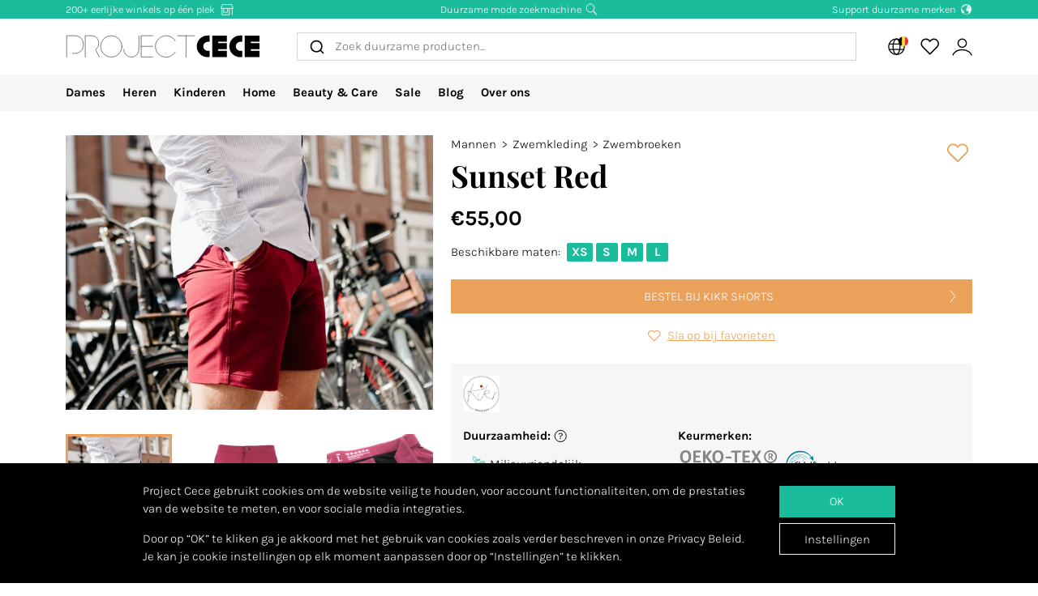

--- FILE ---
content_type: text/html; charset=utf-8
request_url: https://www.projectcece.be/catalog/product/2401871/sunset-red/
body_size: 28275
content:
<!DOCTYPE html>
<html lang="nl">
<head>
<meta charset="utf-8">
<meta http-equiv="x-ua-compatible" content="ie=edge">
<title id="meta-title">Project Cece | Sunset Red</title>
<meta name="description" content="Project Cece | Kikr Shorts: Kikr Shorts | Sunset Red" class="description-meta"/>
<meta name="keywords" content="eerlijke kleding, duurzame kleding, eerlijk, duurzaam, mode, fair fashion, genaaid, zoekmachine, verzameling, overzicht, biologisch, fairtrade, ecologisch, vegan, milieuvriendelijk"/>
<link rel="image_src" href="https://www.projectcece.nl/static/img/products/kikr-shorts/f9a4a24.jpg" class="image-meta"/>
<link rel="canonical" href="https://www.projectcece.be/catalog/product/2401871/sunset-red/" />
<link rel="alternate" hreflang="nl-be" href="https://www.projectcece.be/catalog/product/2401871/sunset-red/" />
<link rel="alternate" hreflang="en-gb" href="https://www.projectcece.co.uk/catalog/product/2401871/sunset-red/" />
<link rel="alternate" hreflang="en" href="https://www.projectcece.com/catalog/product/2401871/sunset-red/" />
<link rel="alternate" hreflang="de" href="https://www.projectcece.de/catalog/product/2401871/sunset-red/" />
<link rel="alternate" hreflang="nl" href="https://www.projectcece.nl/catalog/product/2401871/sunset-red/" />
<!-- Tradedoubler site verification 2974284 -->
<link rel="apple-touch-icon" href="/static/img/favicon.png">
<link rel="icon" type="image/gif/png" href="/static/img/favicon.png">
<meta property="og:image" content="https://www.projectcece.nl/static/img/products/kikr-shorts/f9a4a24.jpg" class="image-meta"/>
<meta property="og:title" content="Project Cece | Sunset Red" class="title-meta"/>
<meta name="twitter:card" content="summary_large_image" class="description-meta"/>
<meta name="twitter:site" content="@Project_Cece"/>
<meta name="twitter:title" content="Project Cece | Sunset Red" class="title-meta"/>
<meta name="twitter:description" content="Project Cece | Kikr Shorts: Kikr Shorts | Sunset Red" class="description-meta"/>
<meta name="twitter:image" content="https://www.projectcece.nl/static/img/products/kikr-shorts/f9a4a24.jpg" class="image-meta"/>
<meta name="msvalidate.01" content="5CD2C85F83719752AB21C704335EF69B" />
<meta name="tradetracker-site-verification" content="c35c8adcc4ef9dd3d0de259810e679493be31055" />
<meta name="verification" content="4d4388161efffcb3523c6670db416347" />
<meta name="Referrer" content="origin"/>
<meta name="viewport" content="width=device-width, initial-scale=1.0" />
<!-- HTML5 shim, for IE6-8 support of HTML5 elements -->
<!--[if lt IE 9]>
<script src="https://cdnjs.cloudflare.com/ajax/libs/html5shiv/3.7.3/html5shiv.min.js"></script>
<![endif]-->
<link rel="preload" as="font" type="font/woff2" href="/static/fonts/karla/karla-v15-latin-300.woff2" crossorigin />
<link rel="preload" as="font" type="font/woff2" href="/static/fonts/karla/karla-v15-latin-700.woff2" crossorigin />
<link rel="preload" as="font" type="font/woff2" href="/static/fonts/playfair-display/playfair-display-v25-latin-700.woff2" crossorigin />
<link type="text/css" rel="stylesheet" href="/static/css/base.min.css?v=57e96aa8">
<link type="text/css" rel="stylesheet" href="/static/css/admin.min.css?v=57e96aa8">
<link type="text/css" rel="stylesheet" href="/static/fonts/karla/karla.css">
<link type="text/css" rel="stylesheet" href="/static/fonts/playfair-display/playfair-display.css">
<link type="text/css" rel="stylesheet" href="/static/css/pages/product-detail.min.css?v=57e96aa8">
</head>
<body>
<input type="hidden" name="csrfmiddlewaretoken" value="z0ZeHLAQcag3BG3oUUxx6Wgso6Hywo0MqggtnIhWfR8m3SEle6F2TNsq8A7Mhbhc">
<div id="unsupported-browser-warning" class="d-none">
<div class="container">
<div class="row">
<div class="col-12">
<strong class="title-content" ></strong><br />
<span class="text-content"></span>
</div>
</div>
</div>
</div>
<div class="modal fade " id="login-modal" tabindex="-1" role="dialog" aria-labelledby="login-modal">
<div class="modal-dialog modal-dialog-login" role="document">
<div class="modal-content">
<button type="button" class="close btn-close detail-close" data-bs-dismiss="modal" aria-label="Close">
<svg width="16" height="16" class="cece-icon icon-close white" fill="none" xmlns="http://www.w3.org/2000/svg" viewBox="0 0 16 16"><path d="M15 15 8 8l7-7M1 15l7-7-7-7" stroke="#000" stroke-linecap="round"/></svg>
</button>
<div class="modal-body">
<div class="row">
<div class="col-12">
<ul class="nav nav-tabs" role="tablist">
<li role="presentation" class="nav-item text-center" style="width: 45%;">
<a href="#login" class="nav-link active" aria-controls="login"
                                   role="tab" data-bs-toggle="tab" onclick="_paq.push(['setDocumentTitle', 'Login tab modal']); _paq.push(['trackPageView']);"><strong>INLOGGEN</strong></a>
</li>
<li role="presentation" class="nav-item text-center" style="width: 45%;">
<a href="#register" class="nav-link" aria-controls="register" role="tab" data-bs-toggle="tab" onclick="_paq.push(['setDocumentTitle', 'Register tab modal']); _paq.push(['trackPageView']);" aria-expanded="true"><strong>REGISTREREN</strong></a>
</li>
</ul>
<div class="tab-content p-2">
<div role="tabpanel" class="tab-pane active" id="login">
<p class="mt-2 mb-3">
                                
                                Log in om je favoriete producten op te slaan en te bekijken.
                                
                                </p>
<form class="has-search form-signin" enctype="multipart/form-data"  action="/accounts/login/" method="post" id="user-login" data-matomo-unmask>
<p id="signin-error-message" class="mb-3 text-danger d-none"></p>
<input type="email" name="email" id="email" class="form-control mb-2" placeholder="Emailadres" autocomplete="email" required autofocus>
<input type="password" name="password" id="inputPassword" class="form-control mb-2" placeholder="Password" autocomplete="current-password" required data-matomo-mask>
<div class="login-check form-check mb-2">
<input id="checkboxin" type="checkbox" class="form-check-input" name="remember-me" value="remember-me" checked="">
<label for="checkboxin" class="form-check-label">Onthoud mijn gegevens op deze computer</label>
</div>
<button id="login_button" type="submit" class="btn btn-lg cece-btn w-100" style="width: 100%;" >
                                      Inloggen
                                    </button>
<button id="open-register-tab" type="button" class="btn to-signup-btn btn-lg w-100" aria-controls="register" onclick="_paq.push(['setDocumentTitle', 'Register tab modal button']); _paq.push(['trackPageView']);">
                                      Nog geen account? Registeren
                                    </button>
<a href="/wachtwoord-herstellen/" class="password-reset">Wachtwoord vergeten?</a>
</form><!-- /form -->
</div>
<div role="tabpanel" class="tab-pane" id="register">
<div id="sign-up-panel">
<p style="font-size: medium;">
    
    Maak hier je account aan zodat je favorieten kan opslaan bij Project Cece.
    Na het aanmaken van jouw persoonlijk account ontvang je een bevestigingsmail. <br><br>
</p>
<form id="user-sign-up-form" action="/accounts/new/" method="post" class="has-search form-signup">
<p id="signup-error-message" class="mb-3 text-danger d-none"></p>
<div class="login-check    ">
<input type="text" name="email" class="form-control sign-up-field" placeholder="Emailadres" autocomplete="email" maxlength="254" autofocus required id="id_email">
</div>
<div class="login-check    ">
<input type="text" name="first_name" class="form-control sign-up-field" placeholder="Voornaam (optioneel)" autocomplete="given-name" maxlength="30" id="id_first_name">
</div>
<div class="login-check    ">
<input type="text" name="last_name" class="form-control sign-up-field" placeholder="Achternaam (optioneel)" autocomplete="family-name" maxlength="30" id="id_last_name">
</div>
<div class="login-check     me-4 ">
<input type="password" name="password1" class="form-control sign-up-field" placeholder="Wachtwoord" autocomplete="new-password" required id="id_password1">
<span aria-hidden="true" title="<ul><li>Uw wachtwoord mag niet te veel op uw andere persoonlijke gegevens lijken.</li><li>Uw wachtwoord moet minstens 8 tekens lang zijn.</li><li>Uw wachtwoord mag geen veelgebruikt wachtwoord zijn.</li><li>Uw wachtwoord mag niet volledig uit cijfers bestaan.</li></ul>" data-bs-toggle="tooltip" data-bs-placement="left" data-bs-html="true" style="position: absolute; right: -23px; margin-top:-42px"><svg width="16" height="16" class="cece-icon icon-questionmark " viewBox="0 0 16 16" fill="none" xmlns="http://www.w3.org/2000/svg">
<path fill="black" stroke-width="0" d="M8.37147 5.4403C7.43547 5.4403 6.89947 5.8083 6.76347 6.5443H5.75547C5.81147 5.9523 6.05547 5.4763 6.48747 5.1163C6.91947 4.7563 7.52347 4.5763 8.29947 4.5763C9.08347 4.5763 9.69947 4.7683 10.1475 5.1523C10.6035 5.5363 10.8315 6.0043 10.8315 6.5563C10.8315 6.9723 10.7275 7.3203 10.5195 7.6003C10.3115 7.8723 9.97547 8.1363 9.51147 8.3923C9.31147 8.5043 9.14347 8.6043 9.00747 8.6923C8.87147 8.7803 8.76347 8.8803 8.68347 8.9923C8.53147 9.1923 8.45547 9.4803 8.45547 9.8563V10.3243H7.51947V9.7843C7.51947 9.2803 7.60347 8.8963 7.77147 8.6323C7.93947 8.3603 8.24347 8.1043 8.68347 7.8643C9.12347 7.6243 9.41947 7.4163 9.57147 7.2403C9.72347 7.0563 9.79947 6.8123 9.79947 6.5083C9.79947 6.2043 9.67147 5.9523 9.41547 5.7523C9.16747 5.5443 8.81947 5.4403 8.37147 5.4403ZM7.99947 11.0323C8.20747 11.0323 8.37947 11.1003 8.51547 11.2363C8.65147 11.3723 8.71947 11.5363 8.71947 11.7283C8.71947 11.9123 8.65147 12.0683 8.51547 12.1963C8.37947 12.3243 8.20747 12.3883 7.99947 12.3883C7.79147 12.3883 7.62347 12.3243 7.49547 12.1963C7.36747 12.0683 7.30347 11.9123 7.30347 11.7283C7.30347 11.5363 7.36747 11.3723 7.49547 11.2363C7.62347 11.1003 7.79147 11.0323 7.99947 11.0323Z" />
<circle cx="8.19551" cy="8.47044" r="7.02656" stroke="black"/>
</svg>
</span>
<p class="helptext"></p>
</div>
<div class="login-check     me-4 ">
<input type="password" name="password2" class="form-control sign-up-field" placeholder="Wachtwoord (herhaling)" autocomplete="new-password" required id="id_password2">
<span aria-hidden="true" title="Vul hetzelfde wachtwoord nogmaals in ter bevestiging." data-bs-toggle="tooltip" data-bs-placement="left" data-bs-html="true" style="position: absolute; right: -23px; margin-top:-42px"><svg width="16" height="16" class="cece-icon icon-questionmark " viewBox="0 0 16 16" fill="none" xmlns="http://www.w3.org/2000/svg">
<path fill="black" stroke-width="0" d="M8.37147 5.4403C7.43547 5.4403 6.89947 5.8083 6.76347 6.5443H5.75547C5.81147 5.9523 6.05547 5.4763 6.48747 5.1163C6.91947 4.7563 7.52347 4.5763 8.29947 4.5763C9.08347 4.5763 9.69947 4.7683 10.1475 5.1523C10.6035 5.5363 10.8315 6.0043 10.8315 6.5563C10.8315 6.9723 10.7275 7.3203 10.5195 7.6003C10.3115 7.8723 9.97547 8.1363 9.51147 8.3923C9.31147 8.5043 9.14347 8.6043 9.00747 8.6923C8.87147 8.7803 8.76347 8.8803 8.68347 8.9923C8.53147 9.1923 8.45547 9.4803 8.45547 9.8563V10.3243H7.51947V9.7843C7.51947 9.2803 7.60347 8.8963 7.77147 8.6323C7.93947 8.3603 8.24347 8.1043 8.68347 7.8643C9.12347 7.6243 9.41947 7.4163 9.57147 7.2403C9.72347 7.0563 9.79947 6.8123 9.79947 6.5083C9.79947 6.2043 9.67147 5.9523 9.41547 5.7523C9.16747 5.5443 8.81947 5.4403 8.37147 5.4403ZM7.99947 11.0323C8.20747 11.0323 8.37947 11.1003 8.51547 11.2363C8.65147 11.3723 8.71947 11.5363 8.71947 11.7283C8.71947 11.9123 8.65147 12.0683 8.51547 12.1963C8.37947 12.3243 8.20747 12.3883 7.99947 12.3883C7.79147 12.3883 7.62347 12.3243 7.49547 12.1963C7.36747 12.0683 7.30347 11.9123 7.30347 11.7283C7.30347 11.5363 7.36747 11.3723 7.49547 11.2363C7.62347 11.1003 7.79147 11.0323 7.99947 11.0323Z" />
<circle cx="8.19551" cy="8.47044" r="7.02656" stroke="black"/>
</svg>
</span>
<p class="helptext"></p>
</div>
<div class="login-check    form-check  ">
<input type="checkbox" name="newsletter" id="newsletter" class="form-check-input">
<label for="newsletter" class="form-check-label">Ik ontvang graag de maandelijkse nieuwsbrief. </label>
<div class="gdpr-footer">
<img src="/static/img/sendinblue-gdpr.png" alt="GDPR" loading="lazy">
<p>Wij maken gebruik van Sendinblue om onze nieuwsbrief te versturen. Door op 'registreren' te klikken ga je ermee akkoord dat jouw email adres wordt gedeeld met Sendinblue en ga je akkoord met de <a href="https://www.sendinblue.com/legal/termsofuse/" target="_blank">voorwaarden</a> van Sendinblue.</p>
</div>
</div>
<div class="login-check    form-check  ">
<input type="checkbox" name="sale_alerts" id="sale-alert-box" class="form-check-input">
<label for="sale-alert-box" class="form-check-label">Ik ontvang graag alerts per email als een door mij opgeslagen item in de sale gaat </label>
</div>
<div class="login-check    form-check  ">
<input type="checkbox" name="privacy_accord" id="privacy-true" class="form-check-input" required>
<label for="privacy-true" class="form-check-label">Ik accepteer de <a href="/disclaimer/" target="_blank">algemene voorwaarden</a></label>
</div>
<button type="submit" class="btn btn-lg cece-btn" style="width: 100%"> Aanmelden </button>
</form>
</div>
</div>
</div>
</div>
</div>
</div>
</div>
</div>
</div>
<header class="page-header">
<!-- Small top bar (desktop only) -->
<nav class="hello-header bg-green d-none d-md-block">
<div class="container">
<div class="row mx-n2">
<div class="col-4 px-2 text-start">
<a class="hello-header-item" href="/duurzame-webshops/">
                    200+ eerlijke winkels op één plek
                    <svg width="20" height="15" class="cece-icon icon-store hello-icon white" fill="none" xmlns="http://www.w3.org/2000/svg" viewBox="0 0 20 15"><path d="M17 6.2v8.5M3 6.2v8h10v-8" stroke="#000"/><path d="M10.6 6.2v4.7H5.3V6.2M1.7 5.7l1.9-5h12.6l2.1 5H1.7Z" stroke="#000"/></svg>
</a>
</div>
<div class="col-4 px-2">
<a class="hello-header-item" href="/aboutus/">
                    Duurzame mode zoekmachine
                    <svg class="cece-icon icon-search hello-icon white" height="18" viewBox="0 0 18 17" fill="none" xmlns="http://www.w3.org/2000/svg"><circle cx="7.19" cy="6.69" r="5.79" stroke="#000"/><path d="m11.6 11.09 5.03 5.03" stroke="#000" stroke-width="1.25"/></svg>
</a>
</div>
<div class="col-4 px-2 text-end">
<a class="hello-header-item" href="/duurzame-kledingmerken/">
                    Support duurzame merken
                    <img class="hello-icon" src="/static/img/icons/hello_earth-white.png" height="22" loading="lazy" alt="Icon of earth" />
</a>
</div>
</div>
</div>
</nav>
<!-- Main navbar (with logo) -->
<div class="main-navbar">
<div class="navbar navbar-expand justify-content-between align-items-center ms-sm-n2 ms-md-0 py-0">
<div class="container">
<button class="btn btn-link d-block d-md-none mobile-sidebar-toggle flex-shrink-0" data-sidebar="catalog-navbar" type="button" aria-label="Toggle navigation">
<svg width="17" class="cece-icon icon-menu " viewBox="0 0 17 14" fill="none" xmlns="http://www.w3.org/2000/svg">
<line y1="1" x2="17" y2="1" stroke="black" stroke-width="0.5"/>
<line y1="7" x2="17" y2="7" stroke="black" stroke-width="0.5"/>
<line y1="13" x2="17" y2="13" stroke="black" stroke-width="0.5"/>
</svg>
</button>
<a class="navbar-brand" href="/" aria-label="Go to Project Cece index page">
<svg fill="none" xmlns="http://www.w3.org/2000/svg" viewBox="0 0 232 28" class=""><path d="M213.488.869h17.572v7.28h-10.431V9.9h10.431v7.21h-10.431v1.891h10.431v7.63h-17.572V.87ZM207.973.822c-7.127 0-12.905 5.778-12.905 12.905s5.778 12.905 12.905 12.905h2.558v-7.475h-2.271a5.43 5.43 0 0 1 0-10.86h2.271V.822h-2.558ZM174.633.869h17.572v7.28h-10.431V9.9h10.431v7.21h-10.431v1.891h10.431v7.63h-17.572V.87ZM169.166.822c-7.127 0-12.905 5.778-12.905 12.905s5.778 12.905 12.905 12.905h2.558v-7.475h-2.271a5.43 5.43 0 0 1 0-10.86h2.271V.822h-2.558Z" fill="#000"/><path d="M133.53 1.138h20.146m-10.217 0v25.495M103.746 1.1H90.009v25.277h13.737M90.009 13.72h13.697M130.572 7.208A12.739 12.739 0 0 0 119.689 1.1c-7.04 0-12.747 5.707-12.747 12.746 0 7.04 5.707 12.747 12.747 12.747 4.607 0 8.644-2.445 10.883-6.109M69.206 17.49a9.031 9.031 0 0 0 18.063 0V1.105" stroke="#000" stroke-width=".5" stroke-linecap="round"/><circle cx="54.368" cy="13.846" r="12.746" stroke="#000" stroke-width=".5" stroke-linecap="round"/><path d="M23.289 26.593V1.1h7.93c2.728.042 8.185 2.075 8.185 9.165 0 4.292-2.672 6.404-3.732 7.294l4.326 9.034M1.113 26.588v-25.5h10c3.333 0 10 2.1 10 10.5s-6.667 10.5-10 10.5h-3" stroke="#000" stroke-width=".5" stroke-linecap="round"/></svg>
</a>
<div class="autocomplete-search-container  d-none d-md-flex">
<div id="autocomplete-catalog-search"></div>
</div>
<ul class="account-nav navbar-nav align-items-center flex-nowrap me-sm-n2">
<!-- cache per countrysite for 20h -->
<li class="nav-item location-nav-item d-none d-md-block has-flag" tabindex="0">
<a class="nav-link p-2" href="#" onclick="return false">
<svg width="17" height="17" viewBox="0 0 17 17" class="cece-icon icon-globe " fill="none" xmlns="http://www.w3.org/2000/svg">
<circle cx="8.90649" cy="8.25406" r="7.5" stroke="black"/>
<path d="M12.2338 8.25441C12.2338 10.353 11.8161 12.2282 11.1637 13.5603C10.4952 14.9252 9.66649 15.569 8.90649 15.569C8.14649 15.569 7.31774 14.9252 6.64924 13.5603C5.99687 12.2282 5.57922 10.353 5.57922 8.25441C5.57922 6.15585 5.99687 4.2806 6.64924 2.94858C7.31774 1.58362 8.14649 0.939812 8.90649 0.939812C9.66649 0.939812 10.4952 1.58362 11.1637 2.94858C11.8161 4.2806 12.2338 6.15585 12.2338 8.25441Z" stroke="black"/>
<path d="M1.66395 5.71902H15.9064" stroke="black"/>
<path d="M1.73293 10.8573H15.9754" stroke="black"/>
</svg>
<img class="country-icon-small" src="/static/img/icons/countries/BE.png" alt="Belgium" />
</a>
<div class="location-dropdown">
<strong>Bezorglocatie</strong>
<ul>
<li>
<button type="button" class="location-switch destination-button " data-destination="//?c=&pc=">
<img class="country-icon me-2" src="/static/img/icons/countries/.png" alt="" loading="lazy" />
</button>
</li>
<li>
<button type="button" class="location-switch destination-button active" data-destination="//www.projectcece.be?c=be&pc=be">
<img class="country-icon me-2" src="/static/img/icons/countries/BE.png" alt="België" loading="lazy" />
                            België
                          </button>
</li>
<li>
<button type="button" class="location-switch destination-button " data-destination="//www.projectcece.com?c=ca&pc=ca">
<img class="country-icon me-2" src="/static/img/icons/countries/CA.png" alt="Canada" loading="lazy" />
                            Canada
                          </button>
</li>
<li>
<button type="button" class="location-switch destination-button " data-destination="//www.projectcece.com?c=dk&pc=dk">
<img class="country-icon me-2" src="/static/img/icons/countries/DK.png" alt="Denemarken" loading="lazy" />
                            Denemarken
                          </button>
</li>
<li>
<button type="button" class="location-switch destination-button " data-destination="//www.projectcece.de?c=de&pc=de">
<img class="country-icon me-2" src="/static/img/icons/countries/DE.png" alt="Duitsland" loading="lazy" />
                            Duitsland
                          </button>
</li>
<li>
<button type="button" class="location-switch destination-button " data-destination="//www.projectcece.com?c=fi&pc=fi">
<img class="country-icon me-2" src="/static/img/icons/countries/FI.png" alt="Finland" loading="lazy" />
                            Finland
                          </button>
</li>
<li>
<button type="button" class="location-switch destination-button " data-destination="//www.projectcece.com?c=fr&pc=fr">
<img class="country-icon me-2" src="/static/img/icons/countries/FR.png" alt="Frankrijk" loading="lazy" />
                            Frankrijk
                          </button>
</li>
<li>
<button type="button" class="location-switch destination-button " data-destination="//www.projectcece.com?c=gr&pc=gr">
<img class="country-icon me-2" src="/static/img/icons/countries/GR.png" alt="Griekenland" loading="lazy" />
                            Griekenland
                          </button>
</li>
<li>
<button type="button" class="location-switch destination-button " data-destination="//www.projectcece.com?c=ie&pc=ie">
<img class="country-icon me-2" src="/static/img/icons/countries/IE.png" alt="Ierland" loading="lazy" />
                            Ierland
                          </button>
</li>
<li>
<button type="button" class="location-switch destination-button " data-destination="//www.projectcece.com?c=it&pc=it">
<img class="country-icon me-2" src="/static/img/icons/countries/IT.png" alt="Italië" loading="lazy" />
                            Italië
                          </button>
</li>
<li>
<button type="button" class="location-switch destination-button " data-destination="//www.projectcece.com?c=lu&pc=lu">
<img class="country-icon me-2" src="/static/img/icons/countries/LU.png" alt="Luxemburg" loading="lazy" />
                            Luxemburg
                          </button>
</li>
<li>
<button type="button" class="location-switch destination-button " data-destination="//www.projectcece.com?c=no&pc=no">
<img class="country-icon me-2" src="/static/img/icons/countries/NO.png" alt="Noorwegen" loading="lazy" />
                            Noorwegen
                          </button>
</li>
<li>
<button type="button" class="location-switch destination-button " data-destination="//www.projectcece.com?c=at&pc=at">
<img class="country-icon me-2" src="/static/img/icons/countries/AT.png" alt="Oostenrijk" loading="lazy" />
                            Oostenrijk
                          </button>
</li>
<li>
<button type="button" class="location-switch destination-button " data-destination="//www.projectcece.com?c=pl&pc=pl">
<img class="country-icon me-2" src="/static/img/icons/countries/PL.png" alt="Polen" loading="lazy" />
                            Polen
                          </button>
</li>
<li>
<button type="button" class="location-switch destination-button " data-destination="//www.projectcece.com?c=pt&pc=pt">
<img class="country-icon me-2" src="/static/img/icons/countries/PT.png" alt="Portugal" loading="lazy" />
                            Portugal
                          </button>
</li>
<li>
<button type="button" class="location-switch destination-button " data-destination="//www.projectcece.com?c=es&pc=es">
<img class="country-icon me-2" src="/static/img/icons/countries/ES.png" alt="Spanje" loading="lazy" />
                            Spanje
                          </button>
</li>
<li>
<button type="button" class="location-switch destination-button " data-destination="//www.projectcece.nl?c=nl&pc=nl">
<img class="country-icon me-2" src="/static/img/icons/countries/NL.png" alt="Nederland" loading="lazy" />
                            Nederland
                          </button>
</li>
<li>
<button type="button" class="location-switch destination-button " data-destination="//www.projectcece.co.uk?c=uk&pc=uk">
<img class="country-icon me-2" src="/static/img/icons/countries/UK.png" alt="Verenigd Koninkrijk" loading="lazy" />
                            Verenigd Koninkrijk
                          </button>
</li>
<li>
<button type="button" class="location-switch destination-button " data-destination="//www.projectcece.com?c=us&pc=us">
<img class="country-icon me-2" src="/static/img/icons/countries/US.png" alt="Verenigde Staten" loading="lazy" />
                            Verenigde Staten
                          </button>
</li>
<li>
<button type="button" class="location-switch destination-button " data-destination="//www.projectcece.com?c=se&pc=se">
<img class="country-icon me-2" src="/static/img/icons/countries/SE.png" alt="Zweden" loading="lazy" />
                            Zweden
                          </button>
</li>
<li>
<button type="button" class="location-switch destination-button " data-destination="//www.projectcece.com?c=ch&pc=ch">
<img class="country-icon me-2" src="/static/img/icons/countries/CH.png" alt="Zwitserland" loading="lazy" />
                            Zwitserland
                          </button>
</li>
</ul>
<button type="button" class="location-switch destination-button " data-destination="https://www.projectcece.com?c=world&pc=world">
<svg width="15" height="15" viewBox="0 0 15 15" class="cece-icon icon-clear-set me-2 ms-1" fill="none" xmlns="http://www.w3.org/2000/svg">
<circle cx="7.22102" cy="7.25401" r="5.51612" stroke="black"/>
<path d="M0.502274 13.9732L13.9398 0.535675" stroke="black"/>
</svg>


                    Geen locatie filter
                    <span class="cece-tooltip float-end" data-tooltip="Without location filter all brands in your language will be shown, regardless of if they ship to your location."><svg width="16" height="16" class="cece-icon icon-questionmark opacity-5" viewBox="0 0 16 16" fill="none" xmlns="http://www.w3.org/2000/svg">
<path fill="black" stroke-width="0" d="M8.37147 5.4403C7.43547 5.4403 6.89947 5.8083 6.76347 6.5443H5.75547C5.81147 5.9523 6.05547 5.4763 6.48747 5.1163C6.91947 4.7563 7.52347 4.5763 8.29947 4.5763C9.08347 4.5763 9.69947 4.7683 10.1475 5.1523C10.6035 5.5363 10.8315 6.0043 10.8315 6.5563C10.8315 6.9723 10.7275 7.3203 10.5195 7.6003C10.3115 7.8723 9.97547 8.1363 9.51147 8.3923C9.31147 8.5043 9.14347 8.6043 9.00747 8.6923C8.87147 8.7803 8.76347 8.8803 8.68347 8.9923C8.53147 9.1923 8.45547 9.4803 8.45547 9.8563V10.3243H7.51947V9.7843C7.51947 9.2803 7.60347 8.8963 7.77147 8.6323C7.93947 8.3603 8.24347 8.1043 8.68347 7.8643C9.12347 7.6243 9.41947 7.4163 9.57147 7.2403C9.72347 7.0563 9.79947 6.8123 9.79947 6.5083C9.79947 6.2043 9.67147 5.9523 9.41547 5.7523C9.16747 5.5443 8.81947 5.4403 8.37147 5.4403ZM7.99947 11.0323C8.20747 11.0323 8.37947 11.1003 8.51547 11.2363C8.65147 11.3723 8.71947 11.5363 8.71947 11.7283C8.71947 11.9123 8.65147 12.0683 8.51547 12.1963C8.37947 12.3243 8.20747 12.3883 7.99947 12.3883C7.79147 12.3883 7.62347 12.3243 7.49547 12.1963C7.36747 12.0683 7.30347 11.9123 7.30347 11.7283C7.30347 11.5363 7.36747 11.3723 7.49547 11.2363C7.62347 11.1003 7.79147 11.0323 7.99947 11.0323Z" />
<circle cx="8.19551" cy="8.47044" r="7.02656" stroke="black"/>
</svg>
</span>
</button>
</div>
</li>
<!-- Search -->
<li class="nav-item d-block d-md-none">
<a class="nav-link open-search-input p-2" href="#">
<svg class="cece-icon icon-search " height="18" viewBox="0 0 18 17" fill="none" xmlns="http://www.w3.org/2000/svg"><circle cx="7.19" cy="6.69" r="5.79" stroke="#000"/><path d="m11.6 11.09 5.03 5.03" stroke="#000" stroke-width="1.25"/></svg>
</a>
</li>
<!-- End search -->
<li class="nav-item favorite-nav-item">
<a class="nav-link account-link p-2 position-relative" href="/catalog/favorites/" aria-label="View your saved products">
<p
                        class="fav-nr-large d-none"
                        data-id="fav-nr-large"
                        data-title-is-favorite="Verwijder dit product van je favorieten"
                        data-title-not-favorite="Voeg dit product toe aan je favorieten!"
                    ></p>
<svg class="cece-icon icon-heart " height="16" viewBox="0 0 16 14" fill="none" xmlns="http://www.w3.org/2000/svg"><path d="M2.6 6.98A3.56 3.56 0 0 1 5.01.79c1.36 0 2.54.76 3.14 1.87a3.57 3.57 0 1 1 5.54 4.35l-5.55 5.55L2.6 6.98Z" stroke="#000" stroke-linejoin="round"/></svg>
</a>
</li>
<li class="nav-item account-nav-item">
<a class="nav-link p-2 account-link" href="/accounts/profile/" aria-label="View or edit your Project Cece profile">
<svg  height="17" class="cece-icon icon-account " viewBox="0 0 18 17" fill="none" xmlns="http://www.w3.org/2000/svg">
<path d="M0.656494 16C1.07481 14.3267 3.33372 10.9802 9.02284 10.9802C14.712 10.9802 16.9709 14.3267 17.3892 16" stroke="black"/>
<circle cx="9.02284" cy="5.12375" r="3.68317" stroke="black"/>
</svg>
</a>
</li>
</ul>
</div>
</div>
</div>
<!-- Secondary navbar / mobile sidebar -->
<div class="catalog-navbar navbar-nav nav w-100 bg-light">
<div class="mobile-sidebar" data-sidebar="catalog-navbar">
<div class="container sidebar-main-page">
<button class="btn btn-link close-sidebar-button d-md-none">
<svg width="16" height="16" class="cece-icon icon-close " fill="none" xmlns="http://www.w3.org/2000/svg" viewBox="0 0 16 16"><path d="M15 15 8 8l7-7M1 15l7-7-7-7" stroke="#000" stroke-linecap="round"/></svg>
</button>
<button class="btn btn-link page-back-button d-none d-md-none">
<svg width="8" height="16" class="cece-icon icon-chevron-left " viewBox="0 0 8 16" fill="none" xmlns="http://www.w3.org/2000/svg">
<path d="M7 15L0.999999 8L7 1" stroke="black" stroke-linecap="round"/>
</svg>
</button>
<div class="page-heading d-md-none">
<a class="navbar-brand logo" href="/">
<svg fill="none" xmlns="http://www.w3.org/2000/svg" viewBox="0 0 232 28" class=""><path d="M213.488.869h17.572v7.28h-10.431V9.9h10.431v7.21h-10.431v1.891h10.431v7.63h-17.572V.87ZM207.973.822c-7.127 0-12.905 5.778-12.905 12.905s5.778 12.905 12.905 12.905h2.558v-7.475h-2.271a5.43 5.43 0 0 1 0-10.86h2.271V.822h-2.558ZM174.633.869h17.572v7.28h-10.431V9.9h10.431v7.21h-10.431v1.891h10.431v7.63h-17.572V.87ZM169.166.822c-7.127 0-12.905 5.778-12.905 12.905s5.778 12.905 12.905 12.905h2.558v-7.475h-2.271a5.43 5.43 0 0 1 0-10.86h2.271V.822h-2.558Z" fill="#000"/><path d="M133.53 1.138h20.146m-10.217 0v25.495M103.746 1.1H90.009v25.277h13.737M90.009 13.72h13.697M130.572 7.208A12.739 12.739 0 0 0 119.689 1.1c-7.04 0-12.747 5.707-12.747 12.746 0 7.04 5.707 12.747 12.747 12.747 4.607 0 8.644-2.445 10.883-6.109M69.206 17.49a9.031 9.031 0 0 0 18.063 0V1.105" stroke="#000" stroke-width=".5" stroke-linecap="round"/><circle cx="54.368" cy="13.846" r="12.746" stroke="#000" stroke-width=".5" stroke-linecap="round"/><path d="M23.289 26.593V1.1h7.93c2.728.042 8.185 2.075 8.185 9.165 0 4.292-2.672 6.404-3.732 7.294l4.326 9.034M1.113 26.588v-25.5h10c3.333 0 10 2.1 10 10.5s-6.667 10.5-10 10.5h-3" stroke="#000" stroke-width=".5" stroke-linecap="round"/></svg>
</a>
</div>
<ul class="nav flex-column flex-md-row page-content">
<!-- Women -->
<li class="nav-item mega-dropdown sidebar-page">
<a class="menu-link nav-link page-heading page-button" href="/catalog/dames/all/">
                        Dames
                        <svg width="8" height="16" class="cece-icon icon-chevron-right orange d-md-none" viewBox="0 0 8 16" fill="none" xmlns="http://www.w3.org/2000/svg">
<path d="M1 15L7 8L0.999999 1" stroke="black" stroke-linecap="round"/>
</svg>
</a>
<div class="mega-dropdownmenu page-content">
<ul class="container d-md-flex">
<li class="mega-dropdown-col sidebar-page">
<a class="menu-link dropdown-header page-button page-heading" href="/catalog/dames/">
                                    Kleding
                                    <svg width="8" height="16" class="cece-icon icon-chevron-right orange d-md-none" viewBox="0 0 8 16" fill="none" xmlns="http://www.w3.org/2000/svg">
<path d="M1 15L7 8L0.999999 1" stroke="black" stroke-linecap="round"/>
</svg>
</a>
<ul class="page-content">
<li><a class="menu-link" href="/catalog/dames/duurzame-t-shirts-tops/">T-Shirts &amp; Tops</a></li>
<li><a class="menu-link" href="/catalog/dames/duurzame-blouses-overhemden/">Blouses &amp; Overhemden</a></li>
<li><a class="menu-link" href="/catalog/dames/duurzame-truien-vesten/">Truien &amp; Vesten</a></li>
<li><a class="menu-link" href="/catalog/dames/duurzame-rokken/">Rokken</a></li>
<li><a class="menu-link" href="/catalog/dames/duurzame-jeans-broeken/">Jeans &amp; Broeken</a></li>
<li><a class="menu-link" href="/catalog/dames/duurzame-jurken/">Jurken</a></li>
<li><a class="menu-link" href="/catalog/dames/duurzame-jumpsuits/">Jumpsuits</a></li>
<li><a class="menu-link" href="/catalog/dames/duurzame-jassen/">Jassen</a></li>
<li><a class="menu-link" href="/catalog/dames/duurzaam-ondergoed-sokken/">Ondergoed &amp; Sokken</a></li>
<li><a class="menu-link" href="/catalog/dames/duurzame-nachtkleding/">Nachtkleding</a></li>
<li><a class="menu-link" href="/catalog/dames/duurzame-co-ord-sets/">Co-ord sets</a></li>
<li><a class="menu-link" href="/catalog/dames/duurzame-sportkleding/">Sportkleding</a></li>
<li><a class="menu-link" href="/catalog/dames/duurzame-zwemkleding/">Zwemkleding</a></li>
<li><a class="menu-link" href="/catalog/dames/duurzame-bruidskleding/">Bruidskleding</a></li>
<li><a class="menu-link" href="/catalog/dames/duurzame-zwangerschapskleding/">Zwangerschapskleding</a></li>
<li><a class="menu-link" href="/catalog/dames/duurzame-loungewear/">Loungewear</a></li>
</ul>
</li>
<!-- Bags -->
<li class="mega-dropdown-col sidebar-page ">
<a class="menu-link dropdown-header page-button page-heading" href="/catalog/dames/duurzame-tassen/">
        Tassen
        <svg width="8" height="16" class="cece-icon icon-chevron-right orange d-md-none" viewBox="0 0 8 16" fill="none" xmlns="http://www.w3.org/2000/svg">
<path d="M1 15L7 8L0.999999 1" stroke="black" stroke-linecap="round"/>
</svg>
</a>
<ul class="page-content">
<li>
<a class="menu-link" href="/catalog/dames/tassen/duurzame-handtassen/">
                Handtassen
            </a>
</li>
<li>
<a class="menu-link" href="/catalog/dames/tassen/duurzame-rugzakken/">
                Rugzakken
            </a>
</li>
<li>
<a class="menu-link" href="/catalog/dames/tassen/duurzame-werktassen-laptoptassen/">
                Werktassen &amp; laptoptassen
            </a>
</li>
<li>
<a class="menu-link" href="/catalog/dames/tassen/duurzame-schoudertassen/">
                Schoudertassen
            </a>
</li>
<li>
<a class="menu-link" href="/catalog/dames/tassen/duurzame-crossbodys/">
                Crossbody&#x27;s
            </a>
</li>
<li>
<a class="menu-link" href="/catalog/dames/tassen/duurzame-sporttassen/">
                Sporttassen
            </a>
</li>
<li>
<a class="menu-link" href="/catalog/dames/tassen/duurzame-weekendtassen/">
                Weekendtassen
            </a>
</li>
<li>
<a class="menu-link" href="/catalog/dames/tassen/duurzame-totes-shoppers/">
                Totes &amp; Shoppers
            </a>
</li>
<li>
<a class="menu-link" href="/catalog/dames/tassen/duurzame-clutches/">
                Clutches
            </a>
</li>
<li>
<a class="menu-link" href="/catalog/dames/tassen/duurzame-fanny-packs/">
                Fanny Packs (heuptasjes)
            </a>
</li>
<li>
<a class="menu-link" href="/catalog/dames/tassen/duurzame-portemonnees/">
                Portemonnees
            </a>
</li>
<li>
<a class="menu-link" href="/catalog/dames/tassen/duurzame-laptop-en-tablet-sleeves/">
                Laptop en tablet sleeves
            </a>
</li>
<li>
<a class="menu-link" href="/catalog/dames/tassen/duurzame-toilettassen/">
                Toilettassen
            </a>
</li>
<li>
<a class="menu-link" href="/catalog/dames/tassen/duurzame-etuis/">
                Etuis
            </a>
</li>
<li>
<a class="menu-link" href="/catalog/dames/tassen/duurzame-reistassen-en-paspoorthoezen/">
                Reistassen en paspoorthoezen
            </a>
</li>
<li>
<a class="menu-link" href="/catalog/dames/tassen/duurzame-tassenverzorging/">
                Tassenverzorging
            </a>
</li>
</ul>
</li>
<!-- Accessories -->
<li class="mega-dropdown-col sidebar-page ">
<a class="menu-link dropdown-header page-button page-heading" href="/catalog/dames/duurzame-accessoires/">
        Accessoires
        <svg width="8" height="16" class="cece-icon icon-chevron-right orange d-md-none" viewBox="0 0 8 16" fill="none" xmlns="http://www.w3.org/2000/svg">
<path d="M1 15L7 8L0.999999 1" stroke="black" stroke-linecap="round"/>
</svg>
</a>
<ul class="page-content">
<li>
<a class="menu-link" href="/catalog/dames/accessoires/duurzame-mondkapjes/">
                Mondkapjes
            </a>
</li>
<li>
<a class="menu-link" href="/catalog/dames/accessoires/duurzame-hoeden-mutsen/">
                Hoeden &amp; mutsen
            </a>
</li>
<li>
<a class="menu-link" href="/catalog/dames/accessoires/duurzame-sjaals/">
                Sjaals
            </a>
</li>
<li>
<a class="menu-link" href="/catalog/dames/accessoires/duurzame-handschoenen-wanten/">
                Handschoenen &amp; Wanten
            </a>
</li>
<li>
<a class="menu-link" href="/catalog/dames/accessoires/duurzame-riemen/">
                Riemen
            </a>
</li>
<li>
<a class="menu-link" href="/catalog/dames/accessoires/duurzame-zonnebrillen/">
                Zonnebrillen
            </a>
</li>
<li>
<a class="menu-link" href="/catalog/dames/accessoires/duurzame-haar-accessoires/">
                Haar accessoires
            </a>
</li>
<li>
<a class="menu-link" href="/catalog/dames/accessoires/duurzame-kantoor-artikelen/">
                Kantoor artikelen
            </a>
</li>
<li>
<a class="menu-link" href="/catalog/dames/accessoires/duurzame-schoen-accessoires/">
                Schoen accessoires
            </a>
</li>
<li>
<a class="menu-link" href="/catalog/dames/accessoires/duurzame-vlinderdasjes/">
                Vlinderdasjes
            </a>
</li>
<li>
<a class="menu-link" href="/catalog/dames/accessoires/duurzame-home-overigen/">
                Home &amp; Overigen
            </a>
</li>
<li>
<a class="menu-link" href="/catalog/dames/accessoires/duurzame-diy/">
                DIY
            </a>
</li>
<li>
<a class="menu-link" href="/catalog/dames/accessoires/duurzame-huisdieren/">
                Huisdieren
            </a>
</li>
</ul>
</li>
<li class="mega-dropdown-col">
<!-- Jewellery -->
<div class="sidebar-page">
<a class="menu-link dropdown-header page-button page-heading" href="/catalog/dames/duurzame-sieraden/">
        Sieraden
        <svg width="8" height="16" class="cece-icon icon-chevron-right orange d-md-none" viewBox="0 0 8 16" fill="none" xmlns="http://www.w3.org/2000/svg">
<path d="M1 15L7 8L0.999999 1" stroke="black" stroke-linecap="round"/>
</svg>
</a>
<ul class="page-content">
<li>
<a class="menu-link" href="/catalog/dames/sieraden/duurzame-kettingen/">
                Kettingen
            </a>
</li>
<li>
<a class="menu-link" href="/catalog/dames/sieraden/duurzame-armbanden/">
                Armbanden
            </a>
</li>
<li>
<a class="menu-link" href="/catalog/dames/sieraden/duurzame-oorbellen/">
                Oorbellen
            </a>
</li>
<li>
<a class="menu-link" href="/catalog/dames/sieraden/duurzame-ringen/">
                Ringen
            </a>
</li>
<li>
<a class="menu-link" href="/catalog/dames/sieraden/duurzame-broches/">
                Broches
            </a>
</li>
<li>
<a class="menu-link" href="/catalog/dames/sieraden/duurzame-horloges/">
                Horloges
            </a>
</li>
<li>
<a class="menu-link" href="/catalog/dames/sieraden/overigen/">
                Overigen
            </a>
</li>
</ul>
</div>
<div class="sidebar-page">
<span class="menu-link dropdown-header page-button page-heading">
                                        Inspiratie
                                        <svg width="8" height="16" class="cece-icon icon-chevron-right orange d-md-none" viewBox="0 0 8 16" fill="none" xmlns="http://www.w3.org/2000/svg">
<path d="M1 15L7 8L0.999999 1" stroke="black" stroke-linecap="round"/>
</svg>
</span>
<ul class="page-content">
<li><a class="menu-link" href="/catalog/dames/duurzame-cadeautips-voor-vrouwen/">Cadeautips voor vrouwen</a></li>
<li><a class="menu-link" href="/catalog/dames/duurzame-regenkleding/">Regenkleding</a></li>
<li><a class="menu-link" href="/catalog/dames/duurzame-bruifloftsgast-kleding/">Bruiloftsgast Kleding</a></li>
</ul>
</div>
</li>
<!-- Shoes -->
<li class="mega-dropdown-col sidebar-page ">
<a class="menu-link dropdown-header page-button page-heading" href="/catalog/dames/duurzame-schoenen/">
        Schoenen
        <svg width="8" height="16" class="cece-icon icon-chevron-right orange d-md-none" viewBox="0 0 8 16" fill="none" xmlns="http://www.w3.org/2000/svg">
<path d="M1 15L7 8L0.999999 1" stroke="black" stroke-linecap="round"/>
</svg>
</a>
<ul class="page-content">
<li>
<a class="menu-link" href="/catalog/dames/schoenen/duurzame-sneakers/">
                Sneakers
            </a>
</li>
<li>
<a class="menu-link" href="/catalog/dames/schoenen/duurzame-hakken/">
                Hakken
            </a>
</li>
<li>
<a class="menu-link" href="/catalog/dames/schoenen/duurzame-sleehakken/">
                Sleehakken
            </a>
</li>
<li>
<a class="menu-link" href="/catalog/dames/schoenen/duurzame-pumps/">
                Pumps
            </a>
</li>
<li>
<a class="menu-link" href="/catalog/dames/schoenen/duurzame-laarzen/">
                Laarzen
            </a>
</li>
<li>
<a class="menu-link" href="/catalog/dames/schoenen/duurzame-enkellaarzen/">
                Enkellaarzen
            </a>
</li>
<li>
<a class="menu-link" href="/catalog/dames/schoenen/duurzame-veterschoenen/">
                Veterschoenen
            </a>
</li>
<li>
<a class="menu-link" href="/catalog/dames/schoenen/duurzame-instappers/">
                Instappers
            </a>
</li>
<li>
<a class="menu-link" href="/catalog/dames/schoenen/duurzame-ballerinas/">
                Ballerina&#x27;s
            </a>
</li>
<li>
<a class="menu-link" href="/catalog/dames/schoenen/duurzame-espadrilles/">
                Espadrilles
            </a>
</li>
<li>
<a class="menu-link" href="/catalog/dames/schoenen/duurzame-sandalen/">
                Sandalen
            </a>
</li>
<li>
<a class="menu-link" href="/catalog/dames/schoenen/duurzame-pantoffels-slippers/">
                Pantoffels &amp; slippers
            </a>
</li>
<li>
<a class="menu-link" href="/catalog/dames/schoenen/duurzame-schoenverzorging/">
                Schoenverzorging
            </a>
</li>
<li>
<a class="menu-link" href="/catalog/dames/schoenen/duurzame-schoen-accessoires/">
                Schoen accessoires
            </a>
</li>
<li>
<a class="menu-link" href="/catalog/dames/schoenen/duurzame-wandelschoenen/">
                Wandelschoenen
            </a>
</li>
</ul>
</li>
</ul>
</div>
</li>
<!-- Men -->
<li class="nav-item mega-dropdown sidebar-page">
<a class="menu-link nav-link page-heading page-button" href="/catalog/heren/all/">
                        Heren
                        <svg width="8" height="16" class="cece-icon icon-chevron-right orange d-md-none" viewBox="0 0 8 16" fill="none" xmlns="http://www.w3.org/2000/svg">
<path d="M1 15L7 8L0.999999 1" stroke="black" stroke-linecap="round"/>
</svg>
</a>
<div class="mega-dropdownmenu page-content">
<ul class="container d-md-flex">
<li class="mega-dropdown-col sidebar-page">
<a class="menu-link dropdown-header page-heading page-button" href="/catalog/heren/">
                                    Kleding
                                    <svg width="8" height="16" class="cece-icon icon-chevron-right orange d-md-none" viewBox="0 0 8 16" fill="none" xmlns="http://www.w3.org/2000/svg">
<path d="M1 15L7 8L0.999999 1" stroke="black" stroke-linecap="round"/>
</svg>
</a>
<ul class="page-content">
<li><a class="menu-link" href="/catalog/heren/duurzame-t-shirts/">T-shirts</a></li>
<li><a class="menu-link" href="/catalog/heren/duurzame-overhemden/">Overhemden</a></li>
<li><a class="menu-link" href="/catalog/heren/duurzame-truien-vesten/">Truien &amp; Vesten</a></li>
<li><a class="menu-link" href="/catalog/heren/duurzame-jeans-broeken/">Jeans &amp; Broeken</a></li>
<li><a class="menu-link" href="/catalog/heren/duurzame-jassen/">Jassen</a></li>
<li><a class="menu-link" href="/catalog/heren/duurzaam-ondergoed-sokken/">Ondergoed &amp; Sokken</a></li>
<li><a class="menu-link" href="/catalog/heren/duurzame-nachtkleding/">Nachtkleding</a></li>
<li><a class="menu-link" href="/catalog/heren/duurzame-sportkleding/">Sportkleding</a></li>
<li><a class="menu-link" href="/catalog/heren/duurzame-zwemkleding/">Zwemkleding</a></li>
<li><a class="menu-link" href="/catalog/heren/duurzame-loungewear/">Loungewear</a></li>
</ul>
</li>
<!-- Bags -->
<li class="mega-dropdown-col sidebar-page ">
<a class="menu-link dropdown-header page-button page-heading" href="/catalog/heren/duurzame-tassen/">
        Tassen
        <svg width="8" height="16" class="cece-icon icon-chevron-right orange d-md-none" viewBox="0 0 8 16" fill="none" xmlns="http://www.w3.org/2000/svg">
<path d="M1 15L7 8L0.999999 1" stroke="black" stroke-linecap="round"/>
</svg>
</a>
<ul class="page-content">
<li>
<a class="menu-link" href="/catalog/heren/tassen/duurzame-rugzakken/">
                Rugzakken
            </a>
</li>
<li>
<a class="menu-link" href="/catalog/heren/tassen/duurzame-schoudertassen/">
                Schoudertassen
            </a>
</li>
<li>
<a class="menu-link" href="/catalog/heren/tassen/duurzame-zakentassen/">
                Zakentassen
            </a>
</li>
<li>
<a class="menu-link" href="/catalog/heren/tassen/duurzame-sporttassen/">
                Sporttassen
            </a>
</li>
<li>
<a class="menu-link" href="/catalog/heren/tassen/duurzame-weekendtassen/">
                Weekendtassen
            </a>
</li>
<li>
<a class="menu-link" href="/catalog/heren/tassen/duurzame-totes-shoppers/">
                Totes &amp; Shoppers
            </a>
</li>
<li>
<a class="menu-link" href="/catalog/heren/tassen/duurzame-laptop-tablet-en-telefoonhoezen/">
                Laptop, Tablet en Telefoonhoezen
            </a>
</li>
<li>
<a class="menu-link" href="/catalog/heren/tassen/duurzame-portemonnees/">
                Portemonnees
            </a>
</li>
<li>
<a class="menu-link" href="/catalog/heren/tassen/duurzame-heuptassen/">
                Heuptassen
            </a>
</li>
<li>
<a class="menu-link" href="/catalog/heren/tassen/duurzame-toilettassen/">
                Toilettassen
            </a>
</li>
<li>
<a class="menu-link" href="/catalog/heren/tassen/duurzame-tasverzorging/">
                Tasverzorging
            </a>
</li>
</ul>
</li>
<!-- Accessories -->
<li class="mega-dropdown-col sidebar-page ">
<a class="menu-link dropdown-header page-button page-heading" href="/catalog/heren/duurzame-accessoires/">
        Accessoires
        <svg width="8" height="16" class="cece-icon icon-chevron-right orange d-md-none" viewBox="0 0 8 16" fill="none" xmlns="http://www.w3.org/2000/svg">
<path d="M1 15L7 8L0.999999 1" stroke="black" stroke-linecap="round"/>
</svg>
</a>
<ul class="page-content">
<li>
<a class="menu-link" href="/catalog/heren/accessoires/duurzame-mondkapjes/">
                Mondkapjes
            </a>
</li>
<li>
<a class="menu-link" href="/catalog/heren/accessoires/duurzame-hoeden-mutsen/">
                Hoeden &amp; mutsen
            </a>
</li>
<li>
<a class="menu-link" href="/catalog/heren/accessoires/duurzame-sjaals/">
                Sjaals
            </a>
</li>
<li>
<a class="menu-link" href="/catalog/heren/accessoires/duurzame-handschoenen-wanten/">
                Handschoenen &amp; Wanten
            </a>
</li>
<li>
<a class="menu-link" href="/catalog/heren/accessoires/duurzame-stropdassen-en-vlinderdassen/">
                Stropdassen en vlinderdassen
            </a>
</li>
<li>
<a class="menu-link" href="/catalog/heren/accessoires/duurzame-riemen/">
                Riemen
            </a>
</li>
<li>
<a class="menu-link" href="/catalog/heren/accessoires/duurzame-zonnebrillen/">
                Zonnebrillen
            </a>
</li>
<li>
<a class="menu-link" href="/catalog/heren/accessoires/duurzame-horloges-sieraden/">
                Horloges &amp; Sieraden
            </a>
</li>
<li>
<a class="menu-link" href="/catalog/heren/accessoires/duurzame-home-overig/">
                Home &amp; Overig
            </a>
</li>
<li>
<a class="menu-link" href="/catalog/heren/accessoires/duurzame-huisdieren/">
                Huisdieren
            </a>
</li>
</ul>
</li>
<!-- Shoes -->
<li class="mega-dropdown-col sidebar-page ">
<a class="menu-link dropdown-header page-button page-heading" href="/catalog/heren/duurzame-schoenen/">
        Schoenen
        <svg width="8" height="16" class="cece-icon icon-chevron-right orange d-md-none" viewBox="0 0 8 16" fill="none" xmlns="http://www.w3.org/2000/svg">
<path d="M1 15L7 8L0.999999 1" stroke="black" stroke-linecap="round"/>
</svg>
</a>
<ul class="page-content">
<li>
<a class="menu-link" href="/catalog/heren/schoenen/duurzame-sneakers/">
                Sneakers
            </a>
</li>
<li>
<a class="menu-link" href="/catalog/heren/schoenen/duurzame-laarzen/">
                Laarzen
            </a>
</li>
<li>
<a class="menu-link" href="/catalog/heren/schoenen/duurzame-veterschoenen/">
                Veterschoenen
            </a>
</li>
<li>
<a class="menu-link" href="/catalog/heren/schoenen/duurzame-formele-schoenen/">
                Formele schoenen
            </a>
</li>
<li>
<a class="menu-link" href="/catalog/heren/schoenen/duurzame-instappers/">
                Instappers
            </a>
</li>
<li>
<a class="menu-link" href="/catalog/heren/schoenen/duurzame-sandalen/">
                Sandalen
            </a>
</li>
<li>
<a class="menu-link" href="/catalog/heren/schoenen/duurzame-espadrilles/">
                Espadrilles
            </a>
</li>
<li>
<a class="menu-link" href="/catalog/heren/schoenen/duurzame-pantoffels-slippers/">
                Pantoffels &amp; Slippers
            </a>
</li>
<li>
<a class="menu-link" href="/catalog/heren/schoenen/duurzame-schoenverzorging/">
                Schoenverzorging
            </a>
</li>
</ul>
</li>
<li class="mega-dropdown-col sidebar-page">
<a class="menu-link dropdown-header page-button page-heading" href="/catalog/heren/duurzame-schoenen/">
                                    Inspiratie
                                    <svg width="8" height="16" class="cece-icon icon-chevron-right orange d-md-none" viewBox="0 0 8 16" fill="none" xmlns="http://www.w3.org/2000/svg">
<path d="M1 15L7 8L0.999999 1" stroke="black" stroke-linecap="round"/>
</svg>
</a>
<ul class="page-content">
<li><a class="menu-link" href="/catalog/heren/duurzame-cadeautips-voor-mannen/">Cadeautips voor mannen</a></li>
</ul>
</li>
</ul>
</div>
</li>
<!-- Children -->
<li class="nav-item mega-dropdown sidebar-page">
<a class="menu-link nav-link page-heading page-button" href="/catalog/kinderen/all/">
                        Kinderen
                        <svg width="8" height="16" class="cece-icon icon-chevron-right orange d-md-none" viewBox="0 0 8 16" fill="none" xmlns="http://www.w3.org/2000/svg">
<path d="M1 15L7 8L0.999999 1" stroke="black" stroke-linecap="round"/>
</svg>
</a>
<div class="mega-dropdownmenu page-content">
<ul class="container d-md-flex">
<li class="mega-dropdown-col sidebar-page flex-grow-0">
<ul class="children-menu-offset-md">
<li><a class="menu-link" href="/catalog/kinderen/duurzame-tops/">Tops</a></li>
<li><a class="menu-link" href="/catalog/kinderen/duurzame-truien-vesten/">Truien &amp; Vesten</a></li>
<li><a class="menu-link" href="/catalog/kinderen/duurzame-jurken-overalls/">Jurken &amp; overalls</a></li>
<li><a class="menu-link" href="/catalog/kinderen/duurzame-rokken-korte-broeken/">Rokken &amp; Korte broeken</a></li>
<li><a class="menu-link" href="/catalog/kinderen/duurzame-jeans-broeken/">Jeans &amp; Broeken</a></li>
<li><a class="menu-link" href="/catalog/kinderen/duurzame-jassen/">Jassen</a></li>
<li><a class="menu-link" href="/catalog/kinderen/duurzame-pyjamas-pjs/">Pyjamas (PJs)</a></li>
<li><a class="menu-link" href="/catalog/kinderen/duurzaam-ondergoed-sokken/">Ondergoed &amp; Sokken</a></li>
<li><a class="menu-link" href="/catalog/kinderen/duurzame-zwemkleding/">Zwemkleding</a></li>
<li><a class="menu-link" href="/catalog/kinderen/duurzame-schoenen/">Schoenen</a></li>
<li><a class="menu-link" href="/catalog/kinderen/duurzame-accessoires/">Accessoires</a></li>
<li><a class="menu-link" href="/catalog/kinderen/duurzame-baby-kleding/">Baby kleding</a></li>
<li><a class="menu-link" href="/catalog/kinderen/duurzame-cadeautips-voor-kinderen/">Cadeautips voor kinderen</a></li>
</ul>
</li>
<!-- Children discount codes -->
<!-- Children featured discounts -->
</ul>
</div>
</li>
<!-- Home -->
<li class="nav-item mega-dropdown sidebar-page">
<a class="menu-link nav-link page-heading page-button" href="/catalog/home/all/"">
                        Home
                        <svg width="8" height="16" class="cece-icon icon-chevron-right orange d-md-none" viewBox="0 0 8 16" fill="none" xmlns="http://www.w3.org/2000/svg">
<path d="M1 15L7 8L0.999999 1" stroke="black" stroke-linecap="round"/>
</svg>
</a>
<div class="mega-dropdownmenu page-content">
<ul class="container d-md-flex">
<!-- Bedding & Bath linen -->
<li class="mega-dropdown-col sidebar-page ">
<a class="menu-link dropdown-header page-button page-heading" href="/catalog/home/duurzaam-beddengoed-badlinnen/">
        Beddengoed &amp; Badlinnen
        <svg width="8" height="16" class="cece-icon icon-chevron-right orange d-md-none" viewBox="0 0 8 16" fill="none" xmlns="http://www.w3.org/2000/svg">
<path d="M1 15L7 8L0.999999 1" stroke="black" stroke-linecap="round"/>
</svg>
</a>
<ul class="page-content">
<li>
<a class="menu-link" href="/catalog/home/beddengoed-badlinnen/duurzame-lakens/">
                Lakens
            </a>
</li>
<li>
<a class="menu-link" href="/catalog/home/duurzaam-beddengoed-badlinnen/duurzame-dekens/">
                Dekens
            </a>
</li>
<li>
<a class="menu-link" href="/catalog/home/beddengoed-badlinnen/duurzame-dekbedden/">
                Dekbedden
            </a>
</li>
<li>
<a class="menu-link" href="/catalog/home/beddengoed-badlinnen/duurzame-dekbedovertrekken/">
                Dekbedovertrekken
            </a>
</li>
<li>
<a class="menu-link" href="/catalog/home/beddengoed-badlinnen/duurzame-vloerkleden-matten/">
                Vloerkleden &amp; matten
            </a>
</li>
<li>
<a class="menu-link" href="/catalog/home/beddengoed-badlinnen/duurzame-kussens/">
                Kussens
            </a>
</li>
<li>
<a class="menu-link" href="/catalog/home/beddengoed-badlinnen/duurzame-kussenslopen/">
                Kussenslopen
            </a>
</li>
<li>
<a class="menu-link" href="/catalog/home/beddengoed-badlinnen/duurzame-handdoeken/">
                Handdoeken
            </a>
</li>
<li>
<a class="menu-link" href="/catalog/home/beddengoed-badlinnen/duurzame-matrassen/">
                Matrassen
            </a>
</li>
<li>
<a class="menu-link" href="/catalog/home/beddengoed-badlinnen/duurzame-accessoires/">
                Accessoires
            </a>
</li>
</ul>
</li>
<li class="mega-dropdown-col">
<!-- Tableware -->
<div class="sidebar-page">
<a class="menu-link dropdown-header page-button page-heading" href="/catalog/home/duurzaam-tafelen/">
        Tafelen
        <svg width="8" height="16" class="cece-icon icon-chevron-right orange d-md-none" viewBox="0 0 8 16" fill="none" xmlns="http://www.w3.org/2000/svg">
<path d="M1 15L7 8L0.999999 1" stroke="black" stroke-linecap="round"/>
</svg>
</a>
<ul class="page-content">
<li>
<a class="menu-link" href="/catalog/home/tafelen/duurzaam-tafellinnen/">
                Tafellinnen
            </a>
</li>
<li>
<a class="menu-link" href="/catalog/home/tafelen/duurzaam-bestek/">
                Bestek
            </a>
</li>
<li>
<a class="menu-link" href="/catalog/home/duurzaam-tafelen/duurzame-drinkgerei/">
                Drinkgerei
            </a>
</li>
<li>
<a class="menu-link" href="/catalog/home/tafelen/duurzaam-baby-servies/">
                Baby servies
            </a>
</li>
<li>
<a class="menu-link" href="/catalog/home/duurzaam-tafelen/duurzame-servies/">
                Servies
            </a>
</li>
<li>
<a class="menu-link" href="/catalog/home/tafelen/duurzame-flessen-karaffen/">
                Flessen &amp; karaffen
            </a>
</li>
<li>
<a class="menu-link" href="/catalog/home/tafelen/duurzaam-serveergerei/">
                Serveergerei
            </a>
</li>
<li>
<a class="menu-link" href="/catalog/home/tafelen/duurzame-theepotten/">
                Theepotten
            </a>
</li>
<li>
<a class="menu-link" href="/catalog/home/tafelen/duurzame-accessoires/">
                Accessoires
            </a>
</li>
</ul>
</div>
<!-- Kitchenware -->
<div class="sidebar-page">
<a class="menu-link dropdown-header page-button page-heading" href="/catalog/home/duurzaam-keukengerei/">
        Keukengerei
        <svg width="8" height="16" class="cece-icon icon-chevron-right orange d-md-none" viewBox="0 0 8 16" fill="none" xmlns="http://www.w3.org/2000/svg">
<path d="M1 15L7 8L0.999999 1" stroke="black" stroke-linecap="round"/>
</svg>
</a>
<ul class="page-content">
<li>
<a class="menu-link" href="/catalog/home/keukengerei/duurzaam-keukengerei/">
                Keukengerei
            </a>
</li>
<li>
<a class="menu-link" href="/catalog/home/keukengerei/duurzaam-keukentextiel/">
                Keukentextiel
            </a>
</li>
<li>
<a class="menu-link" href="/catalog/home/keukengerei/duurzame-keuken-opslag/">
                Keuken opslag
            </a>
</li>
</ul>
</div>
</li>
<li class="mega-dropdown-col">
<!-- Stationary -->
<!-- Decoration -->
<div class="sidebar-page">
<a class="menu-link dropdown-header page-button page-heading" href="/catalog/home/duurzame-decoratie/">
        Decoratie
        <svg width="8" height="16" class="cece-icon icon-chevron-right orange d-md-none" viewBox="0 0 8 16" fill="none" xmlns="http://www.w3.org/2000/svg">
<path d="M1 15L7 8L0.999999 1" stroke="black" stroke-linecap="round"/>
</svg>
</a>
<ul class="page-content">
<li>
<a class="menu-link" href="/catalog/home/decoratie/duurzame-spiegels/">
                Spiegels
            </a>
</li>
<li>
<a class="menu-link" href="/catalog/home/decoratie/duurzame-posters/">
                Posters
            </a>
</li>
<li>
<a class="menu-link" href="/catalog/home/decoratie/duurzame-kandelaars/">
                Kandelaars
            </a>
</li>
<li>
<a class="menu-link" href="/catalog/home/decoratie/duurzame-kaarsen/">
                Kaarsen
            </a>
</li>
<li>
<a class="menu-link" href="/catalog/home/decoratie/duurzame-vazen/">
                Vazen
            </a>
</li>
<li>
<a class="menu-link" href="/catalog/home/decoratie/duurzame-seizoensversiering/">
                Seizoensversiering
            </a>
</li>
<li>
<a class="menu-link" href="/catalog/home/decoratie/duurzame-huis-geuren/">
                Huis geuren
            </a>
</li>
</ul>
</div>
</li>
<li class="mega-dropdown-col">
<!-- Furniture -->
<div class="sidebar-page">
<a class="menu-link dropdown-header page-button page-heading" href="/catalog/home/duurzame-meubels/">
        Meubels
        <svg width="8" height="16" class="cece-icon icon-chevron-right orange d-md-none" viewBox="0 0 8 16" fill="none" xmlns="http://www.w3.org/2000/svg">
<path d="M1 15L7 8L0.999999 1" stroke="black" stroke-linecap="round"/>
</svg>
</a>
<ul class="page-content">
<li>
<a class="menu-link" href="/catalog/home/meubels/duurzame-zitmeubelen/">
                Zitmeubelen
            </a>
</li>
<li>
<a class="menu-link" href="/catalog/home/meubels/duurzame-tafels-bureaus/">
                Tafels &amp; Bureaus
            </a>
</li>
<li>
<a class="menu-link" href="/catalog/home/meubels/duurzame-kasten/">
                Kasten
            </a>
</li>
<li>
<a class="menu-link" href="/catalog/home/meubels/duurzame-lampen/">
                Lampen
            </a>
</li>
</ul>
</div>
<!-- Cleaning products -->
<div class="sidebar-page">
<a class="menu-link dropdown-header page-button page-heading" href="/catalog/home/duurzame-schoonmaakproducten/">
        Schoonmaakproducten
        <svg width="8" height="16" class="cece-icon icon-chevron-right orange d-md-none" viewBox="0 0 8 16" fill="none" xmlns="http://www.w3.org/2000/svg">
<path d="M1 15L7 8L0.999999 1" stroke="black" stroke-linecap="round"/>
</svg>
</a>
<ul class="page-content">
<li>
<a class="menu-link" href="/catalog/home/schoonmaakproducten/duurzaam-wassen/">
                Wassen
            </a>
</li>
<li>
<a class="menu-link" href="/catalog/home/schoonmaakproducten/duurzame-schoonmaakmiddelen/">
                Schoonmaakmiddelen
            </a>
</li>
</ul>
</div>
<!-- Pet care -->
<div class="sidebar-page">
<a class="menu-link dropdown-header page-button page-heading" href="/catalog/home/duurzame-dierverzorging/">
        Dierverzorging
        <svg width="8" height="16" class="cece-icon icon-chevron-right orange d-md-none" viewBox="0 0 8 16" fill="none" xmlns="http://www.w3.org/2000/svg">
<path d="M1 15L7 8L0.999999 1" stroke="black" stroke-linecap="round"/>
</svg>
</a>
<ul class="page-content">
<li>
<a class="menu-link" href="/catalog/home/dierverzorging/duurzaam-speelgoed-huisdieren/">
                Speelgoed
            </a>
</li>
<li>
<a class="menu-link" href="/catalog/home/dierverzorging/duurzame-bedden/">
                Bedden
            </a>
</li>
<li>
<a class="menu-link" href="/catalog/home/dierverzorging/duurzame-lijnen-harnassen/">
                Lijnen &amp; harnassen
            </a>
</li>
</ul>
</div>
</li>
</ul>
</div>
</li>
<!-- Beauty & care -->
<li class="nav-item mega-dropdown sidebar-page">
<a class="menu-link nav-link page-heading page-button" href="/catalog/beauty-care/all/">
                        Beauty & Care
                        <svg width="8" height="16" class="cece-icon icon-chevron-right orange d-md-none" viewBox="0 0 8 16" fill="none" xmlns="http://www.w3.org/2000/svg">
<path d="M1 15L7 8L0.999999 1" stroke="black" stroke-linecap="round"/>
</svg>
</a>
<div class="mega-dropdownmenu page-content">
<ul class="container d-md-flex">
<!-- Make-up -->
<li class="mega-dropdown-col sidebar-page flex-grow-0">
<a class="menu-link dropdown-header page-button page-heading" href="/catalog/beauty-care/duurzame-make-up/">
        Make-up
        <svg width="8" height="16" class="cece-icon icon-chevron-right orange d-md-none" viewBox="0 0 8 16" fill="none" xmlns="http://www.w3.org/2000/svg">
<path d="M1 15L7 8L0.999999 1" stroke="black" stroke-linecap="round"/>
</svg>
</a>
<ul class="page-content">
<li>
<a class="menu-link" href="/catalog/beauty-care/make-up/duurzame-oogmake-up/">
                Oogmake-up
            </a>
</li>
<li>
<a class="menu-link" href="/catalog/beauty-care/make-up/duurzame-gezichtsmake-up/">
                Gezichtsmake-up
            </a>
</li>
<li>
<a class="menu-link" href="/catalog/beauty-care/make-up/duurzame-lippenstift-lipgloss/">
                Lippenstift &amp; lipgloss
            </a>
</li>
<li>
<a class="menu-link" href="/catalog/beauty-care/make-up/duurzame-glitter-schmink/">
                Glitter &amp; schmink
            </a>
</li>
<li>
<a class="menu-link" href="/catalog/beauty-care/make-up/duurzame-nagellak/">
                Nagellak
            </a>
</li>
<li>
<a class="menu-link" href="/catalog/beauty-care/make-up/duurzame-sponzen-kwasten/">
                Sponzen &amp; Kwasten
            </a>
</li>
<li>
<a class="menu-link" href="/catalog/beauty-care/make-up/duurzame-accessoires/">
                Accessoires
            </a>
</li>
</ul>
</li>
<!-- Other beauty & care categories -->
<li class="mega-dropdown-col sidebar-page">
<span class="menu-link dropdown-header page-button page-heading">
                                    Care
                                    <svg width="8" height="16" class="cece-icon icon-chevron-right orange d-md-none" viewBox="0 0 8 16" fill="none" xmlns="http://www.w3.org/2000/svg">
<path d="M1 15L7 8L0.999999 1" stroke="black" stroke-linecap="round"/>
</svg>
</span>
<ul class="page-content">
<li>
<a class="menu-link" href="/catalog/beauty-care/duurzame-huidsverzorging/">
                                            Huidsverzorging
                                        </a>
</li>
<li>
<a class="menu-link" href="/catalog/beauty-care/duurzame-bad-lichaamsverzorging/">
                                            Lichaamsverzorging
                                        </a>
</li>
<li>
<a class="menu-link" href="/catalog/beauty-care/duurzame-hand-voetverzorging/">
                                            Hand- &amp; voetverzorging
                                        </a>
</li>
<li>
<a class="menu-link" href="/catalog/beauty-care/duurzame-haarverzorging/">
                                            Haarverzorging
                                        </a>
</li>
<li>
<a class="menu-link" href="/catalog/beauty-care/duurzame-parfums-aromatherapie/">
                                            Parfums &amp; aromatherapie
                                        </a>
</li>
<li>
<a class="menu-link" href="/catalog/beauty-care/duurzaam-scheren/">
                                            Scheren
                                        </a>
</li>
<li>
<a class="menu-link" href="/catalog/beauty-care/duurzame-menstruatie-producten/">
                                            Menstruatie producten
                                        </a>
</li>
</ul>
</li>
</ul>
</div>
</li>
<!-- Sale -->
<li class="nav-item mega-dropdown sidebar-page">
<a class="menu-link nav-link page-heading page-button" href="#">
                        Sale 
                        <svg width="8" height="16" class="cece-icon icon-chevron-right orange d-md-none" viewBox="0 0 8 16" fill="none" xmlns="http://www.w3.org/2000/svg">
<path d="M1 15L7 8L0.999999 1" stroke="black" stroke-linecap="round"/>
</svg>
</a>
<div class="mega-dropdownmenu page-content">
<ul class="container d-md-flex">
<li class="mega-dropdown-col sidebar-page flex-grow-0">
<span class="menu-link dropdown-header page-button page-heading">
                                    Categoriën
                                    <svg width="8" height="16" class="cece-icon icon-chevron-right orange d-md-none" viewBox="0 0 8 16" fill="none" xmlns="http://www.w3.org/2000/svg">
<path d="M1 15L7 8L0.999999 1" stroke="black" stroke-linecap="round"/>
</svg>
</span>
<ul class="page-content">
<li><a class="menu-link" href="/catalog/dames/all/?sale=true">Dames</a></li>
<li><a class="menu-link" href="/catalog/heren/all/?sale=true">Heren</a></li>
<li><a class="menu-link" href="/catalog/dames/all/?sale=true">Kinderen</a></li>
</ul>
</li>
<!-- Sale discount codes -->
<!-- Sale featured discounts -->
</ul>
</div>
</li>
<!-- Blog -->
<li class="nav-item mega-dropdown">
<a class="menu-link nav-link" href="/blog/" >Blog</a>
</li>
<!-- About us -->
<li class="nav-item mega-dropdown sidebar-page">
<a class="menu-link nav-link page-heading page-button" href="/aboutus/">
                        Over ons
                        <svg width="8" height="16" class="cece-icon icon-chevron-right orange d-md-none" viewBox="0 0 8 16" fill="none" xmlns="http://www.w3.org/2000/svg">
<path d="M1 15L7 8L0.999999 1" stroke="black" stroke-linecap="round"/>
</svg>
</a>
<div class="mega-dropdownmenu page-content">
<ul class="container d-md-flex">
<li class="mega-dropdown-col sidebar-page flex-grow-0">
<a class="menu-link dropdown-header page-button page-heading" href="/aboutus/">
                                    Project Cece
                                    <svg width="8" height="16" class="cece-icon icon-chevron-right orange d-md-none" viewBox="0 0 8 16" fill="none" xmlns="http://www.w3.org/2000/svg">
<path d="M1 15L7 8L0.999999 1" stroke="black" stroke-linecap="round"/>
</svg>
</a>
<ul class="page-content">
<li><a class="menu-link" href="/aboutus/">Over ons</a></li>
<li><a class="menu-link" href="/sustainability-standards/">Duurzaamheidscriteria</a></li>
<li><a class="menu-link" href="/jobs/">Stages/Vacatures</a></li>
<li><a class="menu-link" href="/partners/">Voor partners</a></li>
<li><a class="menu-link" href="/in-media/"> In de media </a></li>
<li><a class="menu-link" href="/contact/">Contact</a></li>
</ul>
</li>
<li class="mega-dropdown-col sidebar-page flex-grow-0">
<a class="menu-link dropdown-header page-button page-heading" href="/duurzame-kleding/">
                                    Duurzaamheid
                                    <svg width="8" height="16" class="cece-icon icon-chevron-right orange d-md-none" viewBox="0 0 8 16" fill="none" xmlns="http://www.w3.org/2000/svg">
<path d="M1 15L7 8L0.999999 1" stroke="black" stroke-linecap="round"/>
</svg>
</a>
<ul class="page-content">
<li><a class="menu-link" href="/duurzame-webshops/">Onze duurzame partner winkels</a></li>
<li><a class="menu-link" href="/duurzame-kledingmerken/">Onze duurzame merken</a></li>
<li><a class="menu-link" href="/certificates/"> Keurmerken</a></li>
<li><a class="menu-link" href="/duurzame-kleding/waarom">Wat en waarom</a></li>
<li><a class="menu-link" href="/duurzame-kleding/duurzame-materialen">Materialen</a></li>
<li><a class="menu-link" href="/duurzame-kleding/productielanden">Productielanden</a></li>
<li><a class="menu-link" href="/duurzame-kleding/tips">Tips en tricks</a></li>
</ul>
</li>
<!-- About us discount codes -->
<!-- About us featured discounts -->
</ul>
</div>
</li>
<!-- Shipping location (mobile) -->
<li class="nav-item sidebar-page shipping-location-nav-item d-md-none">
<a class="menu-link nav-link page-heading page-button" data-title="Bezorglocatie" href="#">
<span>
<svg width="17" height="17" viewBox="0 0 17 17" class="cece-icon icon-globe me-2" fill="none" xmlns="http://www.w3.org/2000/svg">
<circle cx="8.90649" cy="8.25406" r="7.5" stroke="black"/>
<path d="M12.2338 8.25441C12.2338 10.353 11.8161 12.2282 11.1637 13.5603C10.4952 14.9252 9.66649 15.569 8.90649 15.569C8.14649 15.569 7.31774 14.9252 6.64924 13.5603C5.99687 12.2282 5.57922 10.353 5.57922 8.25441C5.57922 6.15585 5.99687 4.2806 6.64924 2.94858C7.31774 1.58362 8.14649 0.939812 8.90649 0.939812C9.66649 0.939812 10.4952 1.58362 11.1637 2.94858C11.8161 4.2806 12.2338 6.15585 12.2338 8.25441Z" stroke="black"/>
<path d="M1.66395 5.71902H15.9064" stroke="black"/>
<path d="M1.73293 10.8573H15.9754" stroke="black"/>
</svg>
<img class="country-icon-small" src="/static/img/icons/countries/BE.png" alt="Belgium" loading="lazy" />
                          België / Nederlands
                        
                      </span>
<svg width="8" height="16" class="cece-icon icon-chevron-right orange d-md-none" viewBox="0 0 8 16" fill="none" xmlns="http://www.w3.org/2000/svg">
<path d="M1 15L7 8L0.999999 1" stroke="black" stroke-linecap="round"/>
</svg>
</a>
<ul class="page-content">
<li>
<button type="button" class="menu-link destination-button " data-destination="//?c=&pc=">
<img class="country-icon me-2" src="/static/img/icons/countries/.png" alt="" loading="lazy" />
</button>
</li>
<li>
<button type="button" class="menu-link destination-button active" data-destination="//www.projectcece.be?c=be&pc=be">
<img class="country-icon me-2" src="/static/img/icons/countries/BE.png" alt="België" loading="lazy" />
                              België
                            </button>
</li>
<li>
<button type="button" class="menu-link destination-button " data-destination="//www.projectcece.com?c=ca&pc=ca">
<img class="country-icon me-2" src="/static/img/icons/countries/CA.png" alt="Canada" loading="lazy" />
                              Canada
                            </button>
</li>
<li>
<button type="button" class="menu-link destination-button " data-destination="//www.projectcece.com?c=dk&pc=dk">
<img class="country-icon me-2" src="/static/img/icons/countries/DK.png" alt="Denemarken" loading="lazy" />
                              Denemarken
                            </button>
</li>
<li>
<button type="button" class="menu-link destination-button " data-destination="//www.projectcece.de?c=de&pc=de">
<img class="country-icon me-2" src="/static/img/icons/countries/DE.png" alt="Duitsland" loading="lazy" />
                              Duitsland
                            </button>
</li>
<li>
<button type="button" class="menu-link destination-button " data-destination="//www.projectcece.com?c=fi&pc=fi">
<img class="country-icon me-2" src="/static/img/icons/countries/FI.png" alt="Finland" loading="lazy" />
                              Finland
                            </button>
</li>
<li>
<button type="button" class="menu-link destination-button " data-destination="//www.projectcece.com?c=fr&pc=fr">
<img class="country-icon me-2" src="/static/img/icons/countries/FR.png" alt="Frankrijk" loading="lazy" />
                              Frankrijk
                            </button>
</li>
<li>
<button type="button" class="menu-link destination-button " data-destination="//www.projectcece.com?c=gr&pc=gr">
<img class="country-icon me-2" src="/static/img/icons/countries/GR.png" alt="Griekenland" loading="lazy" />
                              Griekenland
                            </button>
</li>
<li>
<button type="button" class="menu-link destination-button " data-destination="//www.projectcece.com?c=ie&pc=ie">
<img class="country-icon me-2" src="/static/img/icons/countries/IE.png" alt="Ierland" loading="lazy" />
                              Ierland
                            </button>
</li>
<li>
<button type="button" class="menu-link destination-button " data-destination="//www.projectcece.com?c=it&pc=it">
<img class="country-icon me-2" src="/static/img/icons/countries/IT.png" alt="Italië" loading="lazy" />
                              Italië
                            </button>
</li>
<li>
<button type="button" class="menu-link destination-button " data-destination="//www.projectcece.com?c=lu&pc=lu">
<img class="country-icon me-2" src="/static/img/icons/countries/LU.png" alt="Luxemburg" loading="lazy" />
                              Luxemburg
                            </button>
</li>
<li>
<button type="button" class="menu-link destination-button " data-destination="//www.projectcece.com?c=no&pc=no">
<img class="country-icon me-2" src="/static/img/icons/countries/NO.png" alt="Noorwegen" loading="lazy" />
                              Noorwegen
                            </button>
</li>
<li>
<button type="button" class="menu-link destination-button " data-destination="//www.projectcece.com?c=at&pc=at">
<img class="country-icon me-2" src="/static/img/icons/countries/AT.png" alt="Oostenrijk" loading="lazy" />
                              Oostenrijk
                            </button>
</li>
<li>
<button type="button" class="menu-link destination-button " data-destination="//www.projectcece.com?c=pl&pc=pl">
<img class="country-icon me-2" src="/static/img/icons/countries/PL.png" alt="Polen" loading="lazy" />
                              Polen
                            </button>
</li>
<li>
<button type="button" class="menu-link destination-button " data-destination="//www.projectcece.com?c=pt&pc=pt">
<img class="country-icon me-2" src="/static/img/icons/countries/PT.png" alt="Portugal" loading="lazy" />
                              Portugal
                            </button>
</li>
<li>
<button type="button" class="menu-link destination-button " data-destination="//www.projectcece.com?c=es&pc=es">
<img class="country-icon me-2" src="/static/img/icons/countries/ES.png" alt="Spanje" loading="lazy" />
                              Spanje
                            </button>
</li>
<li>
<button type="button" class="menu-link destination-button " data-destination="//www.projectcece.nl?c=nl&pc=nl">
<img class="country-icon me-2" src="/static/img/icons/countries/NL.png" alt="Nederland" loading="lazy" />
                              Nederland
                            </button>
</li>
<li>
<button type="button" class="menu-link destination-button " data-destination="//www.projectcece.co.uk?c=uk&pc=uk">
<img class="country-icon me-2" src="/static/img/icons/countries/UK.png" alt="Verenigd Koninkrijk" loading="lazy" />
                              Verenigd Koninkrijk
                            </button>
</li>
<li>
<button type="button" class="menu-link destination-button " data-destination="//www.projectcece.com?c=us&pc=us">
<img class="country-icon me-2" src="/static/img/icons/countries/US.png" alt="Verenigde Staten" loading="lazy" />
                              Verenigde Staten
                            </button>
</li>
<li>
<button type="button" class="menu-link destination-button " data-destination="//www.projectcece.com?c=se&pc=se">
<img class="country-icon me-2" src="/static/img/icons/countries/SE.png" alt="Zweden" loading="lazy" />
                              Zweden
                            </button>
</li>
<li>
<button type="button" class="menu-link destination-button " data-destination="//www.projectcece.com?c=ch&pc=ch">
<img class="country-icon me-2" src="/static/img/icons/countries/CH.png" alt="Zwitserland" loading="lazy" />
                              Zwitserland
                            </button>
</li>
<li>
<button type="button" class="menu-link destination-button " data-destination="https://www.projectcece.com?c=world&pc=world">
<svg width="15" height="15" viewBox="0 0 15 15" class="cece-icon icon-clear-set me-2 ms-1" fill="none" xmlns="http://www.w3.org/2000/svg">
<circle cx="7.22102" cy="7.25401" r="5.51612" stroke="black"/>
<path d="M0.502274 13.9732L13.9398 0.535675" stroke="black"/>
</svg>


                          Geen locatie filter
                        </button>
</li>
</ul>
</li>
<!-- Search -->
</ul>
</div>
</div>
</div>
</header>
<!-- Content -->
    
<div class="productdetail-view product-detail-page">

    

    <div class="container pb-4" role="main">

        <div class="row">
          <div class="col">
            <!-- Breadcrumbs -->
            <nav class="d-md-none">
              

  <p class="product-breadcrumbs">
    
      <a class="crumb-item" href="/catalog/men/">Mannen</a> &gt;
    
      <a class="crumb-item" href="/catalog/heren/duurzame-zwemkleding/">Zwemkleding</a> &gt;
    
      <a class="crumb-item" href="/catalog/heren/zwemkleding/duurzame-zwembroeken/">Zwembroeken</a>
    
  </p>


            </nav>
          </div>
        </div>

        <div class="row">
            <div class="col-12 col-lg-5 detail-left-block position-relative">
                <div class="mobile-sidescroll">
                    
                        
                        <div id="zoom-image-container" class="main-image image-ratio-4-3">
                            <img
                                class="grote-foto zoom-in"
                                src="/static/_versions/products/kikr-shorts/f9a4a24_large.jpg"
                                data-zoom-image="/static/img/products/kikr-shorts/f9a4a24.jpg"
                                id="zoom_03"
                                alt="Sunset Red from Kikr Shorts"
                                title="Sunset Red from Kikr Shorts"
                            />
                        </div>
                    
                    
                        
                            
                        
                            
                            
                            <div class="other-image image-ratio-1-1">
                                <img class="grote-foto" src="/static/_versions/products/kikr-shorts/65b7bcc_large.jpg" alt="Sunset Red from Kikr Shorts" title="Sunset Red from Kikr Shorts" />
                            </div>
                            
                        
                            
                            
                            <div class="other-image image-ratio-1-1">
                                <img class="grote-foto" src="/static/_versions/products/kikr-shorts/f177950_large.jpg" alt="Sunset Red from Kikr Shorts" title="Sunset Red from Kikr Shorts" />
                            </div>
                            
                        
                            
                            
                            <div class="other-image image-ratio-1-1">
                                <img class="grote-foto" src="/static/_versions/products/kikr-shorts/70815a1_large.jpg" alt="Sunset Red from Kikr Shorts" title="Sunset Red from Kikr Shorts" />
                            </div>
                            
                        
                            
                            
                            <div class="other-image image-ratio-1-1">
                                <img class="grote-foto" src="/static/_versions/products/kikr-shorts/5def1b7_large.jpg" alt="Sunset Red from Kikr Shorts" title="Sunset Red from Kikr Shorts" />
                            </div>
                            
                        
                            
                            
                            <div class="other-image image-ratio-1-1">
                                <img class="grote-foto" src="/static/_versions/products/kikr-shorts/65327ac_large.jpg" alt="Sunset Red from Kikr Shorts" title="Sunset Red from Kikr Shorts" />
                            </div>
                            
                        
                            
                            
                            <div class="other-image image-ratio-3-4">
                                <img class="grote-foto" src="/static/_versions/products/kikr-shorts/4119fad_large.jpg" alt="Sunset Red from Kikr Shorts" title="Sunset Red from Kikr Shorts" />
                            </div>
                            
                        
                            
                            
                            <div class="other-image image-ratio-3-4">
                                <img class="grote-foto" src="/static/_versions/products/kikr-shorts/b7e9ab5_large.jpg" alt="Sunset Red from Kikr Shorts" title="Sunset Red from Kikr Shorts" />
                            </div>
                            
                        
                            
                            
                            <div class="other-image image-ratio-3-4">
                                <img class="grote-foto" src="/static/_versions/products/kikr-shorts/fab4bd3_large.jpg" alt="Sunset Red from Kikr Shorts" title="Sunset Red from Kikr Shorts" />
                            </div>
                            
                        
                            
                            
                            <div class="other-image image-ratio-3-4">
                                <img class="grote-foto" src="/static/_versions/products/kikr-shorts/cbeddee_large.jpg" alt="Sunset Red from Kikr Shorts" title="Sunset Red from Kikr Shorts" />
                            </div>
                            
                        
                    
                </div>

                
                    
                

                <div class="mobile-sidescroll-dots">
                    <div class="active"></div>
                    
                        
                            
                        
                            
                                <div></div>
                            
                        
                            
                                <div></div>
                            
                        
                            
                                <div></div>
                            
                        
                            
                                <div></div>
                            
                        
                            
                                <div></div>
                            
                        
                            
                                <div></div>
                            
                        
                            
                                <div></div>
                            
                        
                            
                                <div></div>
                            
                        
                            
                                <div></div>
                            
                        
                    
                </div>

                <div class="photo-gallery">
                    
                        
                            
                            
                            <div class="photo active">
                                <div class="image-ratio-1-1">
                                    <img id="#image1" class="mini-img" src="/static/_versions/products/kikr-shorts/f9a4a24_medium.jpg" data-image="/static/_versions/products/kikr-shorts/f9a4a24_large.jpg" data-zoom-image="/static/img/products/kikr-shorts/f9a4a24.jpg" alt="Sunset Red from Kikr Shorts" title="Sunset Red from Kikr Shorts" />
                                </div>
                            </div>
                        
                            
                            
                            <div class="photo ">
                                <div class="image-ratio-1-1">
                                    <img id="#image2" class="mini-img" src="/static/_versions/products/kikr-shorts/65b7bcc_medium.jpg" data-image="/static/_versions/products/kikr-shorts/65b7bcc_large.jpg" data-zoom-image="/static/img/products/kikr-shorts/65b7bcc.jpg" alt="Sunset Red from Kikr Shorts" title="Sunset Red from Kikr Shorts" />
                                </div>
                            </div>
                        
                            
                            
                            <div class="photo ">
                                <div class="image-ratio-1-1">
                                    <img id="#image3" class="mini-img" src="/static/_versions/products/kikr-shorts/f177950_medium.jpg" data-image="/static/_versions/products/kikr-shorts/f177950_large.jpg" data-zoom-image="/static/img/products/kikr-shorts/f177950.jpg" alt="Sunset Red from Kikr Shorts" title="Sunset Red from Kikr Shorts" />
                                </div>
                            </div>
                        
                            
                            
                            <div class="photo ">
                                <div class="image-ratio-1-1">
                                    <img id="#image4" class="mini-img" src="/static/_versions/products/kikr-shorts/70815a1_medium.jpg" data-image="/static/_versions/products/kikr-shorts/70815a1_large.jpg" data-zoom-image="/static/img/products/kikr-shorts/70815a1.jpg" alt="Sunset Red from Kikr Shorts" title="Sunset Red from Kikr Shorts" />
                                </div>
                            </div>
                        
                            
                            
                            <div class="photo ">
                                <div class="image-ratio-1-1">
                                    <img id="#image5" class="mini-img" src="/static/_versions/products/kikr-shorts/5def1b7_medium.jpg" data-image="/static/_versions/products/kikr-shorts/5def1b7_large.jpg" data-zoom-image="/static/img/products/kikr-shorts/5def1b7.jpg" alt="Sunset Red from Kikr Shorts" title="Sunset Red from Kikr Shorts" />
                                </div>
                            </div>
                        
                            
                            
                            <div class="photo ">
                                <div class="image-ratio-1-1">
                                    <img id="#image6" class="mini-img" src="/static/_versions/products/kikr-shorts/65327ac_medium.jpg" data-image="/static/_versions/products/kikr-shorts/65327ac_large.jpg" data-zoom-image="/static/img/products/kikr-shorts/65327ac.jpg" alt="Sunset Red from Kikr Shorts" title="Sunset Red from Kikr Shorts" />
                                </div>
                            </div>
                        
                            
                            
                            <div class="photo ">
                                <div class="image-ratio-1-1">
                                    <img id="#image7" class="mini-img" src="/static/_versions/products/kikr-shorts/4119fad_medium.jpg" data-image="/static/_versions/products/kikr-shorts/4119fad_large.jpg" data-zoom-image="/static/img/products/kikr-shorts/4119fad.jpg" alt="Sunset Red from Kikr Shorts" title="Sunset Red from Kikr Shorts" />
                                </div>
                            </div>
                        
                            
                            
                            <div class="photo ">
                                <div class="image-ratio-1-1">
                                    <img id="#image8" class="mini-img" src="/static/_versions/products/kikr-shorts/b7e9ab5_medium.jpg" data-image="/static/_versions/products/kikr-shorts/b7e9ab5_large.jpg" data-zoom-image="/static/img/products/kikr-shorts/b7e9ab5.jpg" alt="Sunset Red from Kikr Shorts" title="Sunset Red from Kikr Shorts" />
                                </div>
                            </div>
                        
                            
                            
                            <div class="photo ">
                                <div class="image-ratio-1-1">
                                    <img id="#image9" class="mini-img" src="/static/_versions/products/kikr-shorts/fab4bd3_medium.jpg" data-image="/static/_versions/products/kikr-shorts/fab4bd3_large.jpg" data-zoom-image="/static/img/products/kikr-shorts/fab4bd3.jpg" alt="Sunset Red from Kikr Shorts" title="Sunset Red from Kikr Shorts" />
                                </div>
                            </div>
                        
                            
                            
                            <div class="photo ">
                                <div class="image-ratio-1-1">
                                    <img id="#image10" class="mini-img" src="/static/_versions/products/kikr-shorts/cbeddee_medium.jpg" data-image="/static/_versions/products/kikr-shorts/cbeddee_large.jpg" data-zoom-image="/static/img/products/kikr-shorts/cbeddee.jpg" alt="Sunset Red from Kikr Shorts" title="Sunset Red from Kikr Shorts" />
                                </div>
                            </div>
                        
                    
                </div>

                <div class="modal fade enlarge-image-modal" id="enlargeImageModal" tabindex="-1" role="dialog" aria-labelledby="enlargeImageModal" aria-hidden="true">
                    <div class="modal-dialog modal-lg" role="document">
                      <div class="modal-content">
                        <div class="modal-body">
                          <button type="button" class="close btn-close" data-bs-dismiss="modal" aria-label="Close">
                            <svg width="16" height="16" class="cece-icon icon-close " fill="none" xmlns="http://www.w3.org/2000/svg" viewBox="0 0 16 16"><path d="M15 15 8 8l7-7M1 15l7-7-7-7" stroke="#000" stroke-linecap="round"/></svg>


                          </button>
                          <img src="" class="enlargeImageModalSource" style="width: 100%;">
                          <button onclick='changeImageModalPicture("+")' data-bs-slide="next" class="btn btn-link img-modal-nav right">
                            <svg width="8" height="16" class="cece-icon icon-chevron-right " viewBox="0 0 8 16" fill="none" xmlns="http://www.w3.org/2000/svg">
<path d="M1 15L7 8L0.999999 1" stroke="black" stroke-linecap="round"/>
</svg>


                          </button>
                          <button onclick='changeImageModalPicture("-")' data-bs-slide="prev" class="btn btn-link img-modal-nav left">
                            <svg width="8" height="16" class="cece-icon icon-chevron-left " viewBox="0 0 8 16" fill="none" xmlns="http://www.w3.org/2000/svg">
<path d="M7 15L0.999999 8L7 1" stroke="black" stroke-linecap="round"/>
</svg>


                          </button>
                        </div>
                      </div>
                    </div>
                </div>
            </div>

            <!-- Right part of the modal -->
            <div class="col-12 col-md-12 col-lg-7 detail-right-block noborder">
                <div class="row">
                    <div class="col-12 position-relative">

                        <!-- Breadcrumbs -->
                        <nav class="d-none d-md-block">
                          

  <p class="product-breadcrumbs">
    
      <a class="crumb-item" href="/catalog/men/">Mannen</a> &gt;
    
      <a class="crumb-item" href="/catalog/heren/duurzame-zwemkleding/">Zwemkleding</a> &gt;
    
      <a class="crumb-item" href="/catalog/heren/zwemkleding/duurzame-zwembroeken/">Zwembroeken</a>
    
  </p>


                        </nav>

                        <!-- Title -->
                        <h1 class="mb-3">Sunset Red</h1>

                        <!-- Favorite -->
                        <button
                          class="favorite-heart favorite-heart-js"
                          data-id="2401871"
                          data-bs-toggle="tooltip"
                          data-bs-placement="bottom"
                          onclick="favorite.toggleFavorite(event, '2401871', 'Kikr Shorts', 'Sunset Red')"
                          aria-label="Save products to favourites"
                        >
                            <svg class="cece-icon icon-favorite orange" height="15" viewBox="0 0 15 14" fill="none" xmlns="http://www.w3.org/2000/svg"><path d="M1.7 7.46a3.56 3.56 0 0 1 2.43-6.19c1.36 0 2.54.76 3.14 1.87A3.57 3.57 0 1 1 12.8 7.5l-5.54 5.55L1.7 7.46Z" stroke="#000" stroke-linejoin="round"/></svg>


                        </button>
                    </div>
                    <div class="col-12 mb-3">
                        <div class="d-flex align-items-center">
                            <!-- Price -->
                            <p class="m-0">
                                
                                <span class="h3 mb-0 me-4">€55,00</span>
                            </p>
                        </div>
                        
                    </div>

                    <div class="col-12 mb-4">
                        <div class="row align-items-center">
                            <div class="col-12 col-md-9">
                                <!-- Available sizes of the item -->
                                <div class="d-flex flex-direction-row align-items-center">
                                    <span class="me-2 flex-shrink-0">Beschikbare maten:</span>
                                    <div class="product-sizes">
                                        
                                        <span class="size-box">XS</span>
                                        
                                        <span class="size-box">S</span>
                                        
                                        <span class="size-box">M</span>
                                        
                                        <span class="size-box">L</span>
                                        
                                    </div>
                                </div>
                            </div>
                        </div>
                    </div>

                    <div class="col-12">
                        <!-- Order button -->
                        <a class="nostyle no-underline d-block mb-2" href="/goto/2401871/" target="new-tab-2401871" onclick="
                            javascript:_paq.push(['trackLink', 'https://kikrshorts.com/p/kikr-shorts-cherry/', 'link']);
                            javascript:_paq.push(['trackEvent', 'ProductOutlink', 'ProductPage: 2401871', 'Kikr Shorts', 'https://kikrshorts.com/p/kikr-shorts-cherry/']);
                            javascript:window.fbq && window.fbq('track', 'AddToCart', {
                                content_name: 'Sunset Red',
                                content_category: 'Jeans &amp; Trousers',
                                content_subcategory: 'Trunks',
                                content_ids: ['2401871'],
                                content_type: 'product',
                                value: 55.00,
                                currency: 'EUR',
                                content_seller: 'Kikr Shorts',
                                content_seller_url: 'https://kikrshorts.com/p/kikr-shorts-cherry/',
                                content_categories: ['Jeans &amp; Trousers','Swimwear'],
                                content_subcategories: ['Trunks','Shorts'],
                                product_catalog_id: '2401871'
                            });
                        ">
                            <button class="cece-button-primary d-flex align-items-center w-100 mb-0" id="order-store">
                                <span class="flex-grow-1">Bestel bij Kikr Shorts</span>
                                <svg width="8" height="16" class="cece-icon icon-chevron-right white float-end" viewBox="0 0 8 16" fill="none" xmlns="http://www.w3.org/2000/svg">
<path d="M1 15L7 8L0.999999 1" stroke="black" stroke-linecap="round"/>
</svg>


                            </button>
                        </a>

                        <!-- (Second) favorite button -->
                        <button
                          class="btn btn-link favorite-button favorite-heart-js d-flex justify-content-center align-items-center w-100 text-primary mb-3"
                          data-id="2401871"
                          title="Voeg dit product toe aan je favorieten!"
                          aria-label="Save products to favourites"
                          onclick="favorite.toggleFavorite(event, '2401871', 'Kikr Shorts', 'Sunset Red')"
                        >
                          <svg class="cece-icon icon-favorite orange me-2" height="15" viewBox="0 0 15 14" fill="none" xmlns="http://www.w3.org/2000/svg"><path d="M1.7 7.46a3.56 3.56 0 0 1 2.43-6.19c1.36 0 2.54.76 3.14 1.87A3.57 3.57 0 1 1 12.8 7.5l-5.54 5.55L1.7 7.46Z" stroke="#000" stroke-linejoin="round"/></svg>


                          <svg width="16" height="16" class="cece-icon icon-close orange me-2" fill="none" xmlns="http://www.w3.org/2000/svg" viewBox="0 0 16 16"><path d="M15 15 8 8l7-7M1 15l7-7-7-7" stroke="#000" stroke-linecap="round"/></svg>


                          <span class="add-to-favorites">Sla op bij favorieten</span>
                          <span class="remove-from-favorites">Verwijder uit favorieten</span>
                        </button>
                    </div>

                    <!-- Store logo + labels + certificates -->
                    <div class="col-12 mb-3 mb-md-4">
                      <div class="brand-labels-and-certificates">
                      <div class="row">
                        <div class="col-12  mb-3">
                          <!-- Store logo -->
                          <a class="store-logo d-inline-block" href="/catalog/store/kikr-shorts/" aria-label="Read more about Kikr Shorts and view all their products">
                            <img class="mw-100" src="https://www.projectcece.nl/static/img/logos/kikr_logo.jpg" alt="Logo Kikr Shorts" />
                          </a>
                        </div>
                        <div class="col-12 col-md-5 mt-md-n1">
                          <div class="d-flex">
                            <!-- Labels -->
                            <div class="collapsable-icon-list md-open mb-2 mb-md-0">
                              <div class="button" role="button" tabindex="0">
                                <strong class="d-inline-flex align-items-center">Duurzaamheid:
                                  <span class="d-none d-md-inline ms-1 cece-tooltip-html tooltip-right lh-1">
                                    <svg width="16" height="16" class="cece-icon icon-questionmark " viewBox="0 0 16 16" fill="none" xmlns="http://www.w3.org/2000/svg">
<path fill="black" stroke-width="0" d="M8.37147 5.4403C7.43547 5.4403 6.89947 5.8083 6.76347 6.5443H5.75547C5.81147 5.9523 6.05547 5.4763 6.48747 5.1163C6.91947 4.7563 7.52347 4.5763 8.29947 4.5763C9.08347 4.5763 9.69947 4.7683 10.1475 5.1523C10.6035 5.5363 10.8315 6.0043 10.8315 6.5563C10.8315 6.9723 10.7275 7.3203 10.5195 7.6003C10.3115 7.8723 9.97547 8.1363 9.51147 8.3923C9.31147 8.5043 9.14347 8.6043 9.00747 8.6923C8.87147 8.7803 8.76347 8.8803 8.68347 8.9923C8.53147 9.1923 8.45547 9.4803 8.45547 9.8563V10.3243H7.51947V9.7843C7.51947 9.2803 7.60347 8.8963 7.77147 8.6323C7.93947 8.3603 8.24347 8.1043 8.68347 7.8643C9.12347 7.6243 9.41947 7.4163 9.57147 7.2403C9.72347 7.0563 9.79947 6.8123 9.79947 6.5083C9.79947 6.2043 9.67147 5.9523 9.41547 5.7523C9.16747 5.5443 8.81947 5.4403 8.37147 5.4403ZM7.99947 11.0323C8.20747 11.0323 8.37947 11.1003 8.51547 11.2363C8.65147 11.3723 8.71947 11.5363 8.71947 11.7283C8.71947 11.9123 8.65147 12.0683 8.51547 12.1963C8.37947 12.3243 8.20747 12.3883 7.99947 12.3883C7.79147 12.3883 7.62347 12.3243 7.49547 12.1963C7.36747 12.0683 7.30347 11.9123 7.30347 11.7283C7.30347 11.5363 7.36747 11.3723 7.49547 11.2363C7.62347 11.1003 7.79147 11.0323 7.99947 11.0323Z" />
<circle cx="8.19551" cy="8.47044" r="7.02656" stroke="black"/>
</svg>


                                    <span class="tooltip-content">
                                      Deze labels leggen uit op welke manier dit merk duurzaam is
                                      <a target="_blank" href="/sustainability-standards/">Read more...</a>
                                    </span>
                                  </span>
                                </strong>
                                <ul>
                                  
                                    <li>
                                        <img
                                          src="/static/img/labels/MIL.png"
                                          title="Milieuvriendelijk"
                                          alt="MIL"
                                        />
                                    </li>
                                  
                                    <li>
                                        <img
                                          src="/static/img/labels/ANF.png"
                                          title="Veganistisch"
                                          alt="ANF"
                                        />
                                    </li>
                                  
                                </ul>
                                <span class="show-more-icon">
                                  <svg width="16" height="8" class="cece-icon icon-chevron-down " viewBox="0 0 16 8" fill="none" xmlns="http://www.w3.org/2000/svg">
<path d="M1 1L8 7L15 1" stroke="black" stroke-linecap="round"/>
</svg>


                                  <span class="show-more">
                                    Show more...
                                  </span>
                                </span>
                              </div>
                              <ul class="content">
                                
                                  <li>
                                      <img
                                        src="/static/img/labels/MIL.png"
                                        title="Milieuvriendelijk"
                                        alt="MIL"
                                      />
                                      <span class="label">Milieuvriendelijk</span>
                                  </li>
                                
                                  <li>
                                      <img
                                        src="/static/img/labels/ANF.png"
                                        title="Veganistisch"
                                        alt="ANF"
                                      />
                                      <span class="label">Veganistisch</span>
                                  </li>
                                
                              </ul>
                            </div>
                            <button class="d-inline-block d-md-none cece-tooltip-html tooltip-left border-0 bg-transparent px-2 mb-2">
                              <svg width="16" height="16" class="cece-icon icon-questionmark " viewBox="0 0 16 16" fill="none" xmlns="http://www.w3.org/2000/svg">
<path fill="black" stroke-width="0" d="M8.37147 5.4403C7.43547 5.4403 6.89947 5.8083 6.76347 6.5443H5.75547C5.81147 5.9523 6.05547 5.4763 6.48747 5.1163C6.91947 4.7563 7.52347 4.5763 8.29947 4.5763C9.08347 4.5763 9.69947 4.7683 10.1475 5.1523C10.6035 5.5363 10.8315 6.0043 10.8315 6.5563C10.8315 6.9723 10.7275 7.3203 10.5195 7.6003C10.3115 7.8723 9.97547 8.1363 9.51147 8.3923C9.31147 8.5043 9.14347 8.6043 9.00747 8.6923C8.87147 8.7803 8.76347 8.8803 8.68347 8.9923C8.53147 9.1923 8.45547 9.4803 8.45547 9.8563V10.3243H7.51947V9.7843C7.51947 9.2803 7.60347 8.8963 7.77147 8.6323C7.93947 8.3603 8.24347 8.1043 8.68347 7.8643C9.12347 7.6243 9.41947 7.4163 9.57147 7.2403C9.72347 7.0563 9.79947 6.8123 9.79947 6.5083C9.79947 6.2043 9.67147 5.9523 9.41547 5.7523C9.16747 5.5443 8.81947 5.4403 8.37147 5.4403ZM7.99947 11.0323C8.20747 11.0323 8.37947 11.1003 8.51547 11.2363C8.65147 11.3723 8.71947 11.5363 8.71947 11.7283C8.71947 11.9123 8.65147 12.0683 8.51547 12.1963C8.37947 12.3243 8.20747 12.3883 7.99947 12.3883C7.79147 12.3883 7.62347 12.3243 7.49547 12.1963C7.36747 12.0683 7.30347 11.9123 7.30347 11.7283C7.30347 11.5363 7.36747 11.3723 7.49547 11.2363C7.62347 11.1003 7.79147 11.0323 7.99947 11.0323Z" />
<circle cx="8.19551" cy="8.47044" r="7.02656" stroke="black"/>
</svg>


                              <span class="tooltip-content">
                                Deze labels leggen uit op welke manier dit merk duurzaam is
                                <a target="_blank" href="/sustainability-standards/">Read more...</a>
                              </span>
                            </button>
                          </div>
                        </div>
                        
                        <div class="col-12 col-md-7 mt-md-n1">
                          <!-- Certificates -->
                          <div class="collapsable-icon-list mb-2 mb-md-0">
                            <div class="button" role="button" tabindex="0">
                              <strong class="d-inline-block">Keurmerken:</strong>
                              <ul>
                                
                                <li>
                                  <img class="certificate-icon m-0 me-1" src="https://www.projectcece.nl/static/img/certificates/OEKOTEX_original.png" data-bs-toggle="tooltip" data-bs-placement="left" data-bs-html="true" title="<span class='certificate-tooltip'></span>" alt="OEKO-TEX" />
                                </li>
                                
                                <li>
                                  <img class="certificate-icon m-0 me-1" src="https://www.projectcece.nl/static/img/certificates/grs-logo.png" data-bs-toggle="tooltip" data-bs-placement="left" data-bs-html="true" title="<span class='certificate-tooltip'></span>" alt="Global Recycled Standard" />
                                </li>
                                
                              </ul>
                              <span class="show-more-icon">
                                <svg width="16" height="8" class="cece-icon icon-chevron-down " viewBox="0 0 16 8" fill="none" xmlns="http://www.w3.org/2000/svg">
<path d="M1 1L8 7L15 1" stroke="black" stroke-linecap="round"/>
</svg>


                                <span class="show-more">
                                  Show more...
                                </span>
                              </span>
                            </div>
                            <ul class="content">
                              
                              <li>
                                <a class="d-block" href="/certificates/OEKOTEX/" target="_blank">
                                  <img class="certificate-icon m-0 me-1" src="" data-bs-toggle="tooltip" data-bs-placement="left" data-bs-html="true" title="<span class='certificate-tooltip'></span>" alt="" />
                                  <span class="label">OEKO-TEX</span>
                                </a>
                              </li>
                              
                              <li>
                                <a class="d-block" href="/certificates/GRS/" target="_blank">
                                  <img class="certificate-icon m-0 me-1" src="" data-bs-toggle="tooltip" data-bs-placement="left" data-bs-html="true" title="<span class='certificate-tooltip'></span>" alt="" />
                                  <span class="label">Global Recycled Standard</span>
                                </a>
                              </li>
                              
                            </ul>
                          </div>
                        </div>
                        
                      </div>
                      </div>
                    </div>

                    <div class="col-12 product-info">
                        <!-- Short overview -->
                        <h2 class="h6 m-0">
                            <a class="product-info-collapse-button" href="#product-short-overview-collapse" data-bs-toggle="collapse" role="button" aria-expanded="true" aria-controls="product-short-overview-collapse">
                                Kort overzicht
                                <svg width="16" height="8" class="cece-icon icon-chevron-up " viewBox="0 0 16 8" fill="none" xmlns="http://www.w3.org/2000/svg">
<path d="M15 7L8 0.999999L1 7" stroke="black" stroke-linecap="round"/>
</svg>


                                <svg width="16" height="8" class="cece-icon icon-chevron-down " viewBox="0 0 16 8" fill="none" xmlns="http://www.w3.org/2000/svg">
<path d="M1 1L8 7L15 1" stroke="black" stroke-linecap="round"/>
</svg>


                            </a>
                        </h2>
                        <div class="collapse show" id="product-short-overview-collapse">
                            <p>Our unique shorts are designed to support you in every situation. No matter your agenda. Kikr Shorts are fashionable, comfortable and waterproof. That is why we like to call them our Amphibian Shorts. Ideal for on land and in the water! ð¸</p><p>Our shorts have a tailored fit and contain 10% stretch. And the good thing is, each pair is made from 6 recycled plastic bottles, making our shorts a 100% Vegan.</p><p>Our model (1,84m, 80 kg) wears size M.</p>
                            <p class="text-end">
                                <i>
                                    Bron:
                                    <a href="/goto/2401871/">Kikr Shorts</a>
                                </i>
                            </p>

                            <!-- Product tags -->
                            
                            <div class="product-tags-section">
                              <table>
                              
                                <tr>
                                  <th>
                                    <img src="/static/img/emoji/t-shirt.svg" />
                                    Material &amp; Fabric
                                  </th>
                                  <td>
                                    <ul>
                                    
                                      <li>Recycled materials</li>
                                    
                                    </ul>
                                  </td>
                                </tr>
                              
                              </table>
                            </div>
                            

                        </div>
                        <!-- Product details -->
                        <h2 class="h6 m-0">
                            <a class="product-info-collapse-button collapsed" href="#product-details-collapse" data-bs-toggle="collapse" role="button" aria-expanded="false" aria-controls="product-details-collapse">
                                Details
                                <svg width="16" height="8" class="cece-icon icon-chevron-up " viewBox="0 0 16 8" fill="none" xmlns="http://www.w3.org/2000/svg">
<path d="M15 7L8 0.999999L1 7" stroke="black" stroke-linecap="round"/>
</svg>


                                <svg width="16" height="8" class="cece-icon icon-chevron-down " viewBox="0 0 16 8" fill="none" xmlns="http://www.w3.org/2000/svg">
<path d="M1 1L8 7L15 1" stroke="black" stroke-linecap="round"/>
</svg>


                            </a>
                        </h2>
                        <div class="collapse" id="product-details-collapse">
                            <i> No extra information available. Check the store/brands tab for more details! </i>
                        </div>
                        <!-- About brand -->
                        <h2 class="h6 m-0">
                            <a class="product-info-collapse-button" href="#about-brand-collapse" data-bs-toggle="collapse" role="button" aria-expanded="true" aria-controls="about-brand-collapse">
                                Over het merk
                                <svg width="16" height="8" class="cece-icon icon-chevron-up " viewBox="0 0 16 8" fill="none" xmlns="http://www.w3.org/2000/svg">
<path d="M15 7L8 0.999999L1 7" stroke="black" stroke-linecap="round"/>
</svg>


                                <svg width="16" height="8" class="cece-icon icon-chevron-down " viewBox="0 0 16 8" fill="none" xmlns="http://www.w3.org/2000/svg">
<path d="M1 1L8 7L15 1" stroke="black" stroke-linecap="round"/>
</svg>


                            </a>
                        </h2>
                        <div class="collapse show" id="about-brand-collapse">
                            <p><strong>Kikr Shorts&nbsp;</strong>maakt comfortabele korte broeken, waar je ook in kunt zwemmen. Perfect voor een zomerse dag waarbij je spontaan ergens een duik wilt gaan nemen!</p>
<p><strong>Milieuvriendelijk:&nbsp;</strong>De korte broeken van Kikr worden gemaakt van REPREVE een materiaal uit de Verenigde Staten gemaakt van gerecyclede PET flessen. In elke korte broek zitten ongeveer 6 gerecyclede flessen. Het materiaal is GRS en <a href="../../../../../certificates/oekotex">Oeko-tex</a> gecertificeerd, wat betekent dat het voldoet aan hoge milieuvriendelijke standaarden, vrij is van gevaarlijke chemicali&euml;n, en gemaakt is onder goede werkomstandigheden.&nbsp;<br />Het verzendmateriaal dat Kikr gebruikt is ook gemaakt van gerecycled materiaal. Tenslotte is de webshop van Kikr Shorts gemaakt door een duurzame websitebouwer.</p>
<p><strong>Eerlijk handel:&nbsp;</strong>De productie van Kikr Shorts vindt plaats in Bangkok in Thailand. De eigenaar van Kikr bezoekt de fabriek jaarlijks en kan bevestigen dat de werkomstandigheden goed zijn, de werktijden goed zijn, en de werknemers hebben hun eigen werknemersbond. Het loon dat wordt betaald is minimumloon en geen leefbaarloon. Om deze reden heeft Kikr Shorts niet het "Eerlijke handel" label gekregen van Project Cece. Kikr Shorts wil de productie in de toekomst graag naar Portugal halen, zodat ze minder transport emissies hebben, en ze betere controle hebben over de werkomstandigheden.</p>
<p><strong>Vegan:&nbsp;</strong>De korte broeken zijn geschikt voor veganisten.</p>
                            
                            
                            <p class="lead mt-n1 mb-4">
                              
                                <span class="badge bg-success cece-tooltip" data-tooltip="Recycled materials: This products materials are (partially) recycled.">
                                  #recycled-materials
                                </span>
                              
                                <span class="badge bg-success cece-tooltip" data-tooltip="Menswear: Clothing for men">
                                  #Menswear
                                </span>
                              
                            </p>
                            
                        </div>
                        <!-- About shop -->
                        <h2 class="h6 m-0">
                            <a class="product-info-collapse-button collapsed" href="#about-shop-collapse" data-bs-toggle="collapse" role="button" aria-expanded="false" aria-controls="about-shop-collapse">
                                Over de winkel
                                <svg width="16" height="8" class="cece-icon icon-chevron-up " viewBox="0 0 16 8" fill="none" xmlns="http://www.w3.org/2000/svg">
<path d="M15 7L8 0.999999L1 7" stroke="black" stroke-linecap="round"/>
</svg>


                                <svg width="16" height="8" class="cece-icon icon-chevron-down " viewBox="0 0 16 8" fill="none" xmlns="http://www.w3.org/2000/svg">
<path d="M1 1L8 7L15 1" stroke="black" stroke-linecap="round"/>
</svg>


                            </a>
                        </h2>
                        <div class="collapse" id="about-shop-collapse">
                            <p><strong>Praktische informatie:</strong></p>
<p><em>Verzendkosten:</em> Gratis in Nederland, &euro;6,50 in de EU en &euro;9,50 in de UK.</p>
<p><em>Levertijd:</em> Verzonden vanuit Nederland met Track&amp;Trace.</p>
<p><em>Adres:&nbsp;</em>Geen fysieke winkel.</p>
                        </div>
                        <!-- Payment methods -->
                        <h2 class="h6 m-0">
                            <a class="product-info-collapse-button" href="#payment-methods-collapse" data-bs-toggle="collapse" role="button" aria-expanded="false" aria-controls="payment-methods-collapse">
                                Betaalmethodes bij Kikr Shorts
                                <svg width="16" height="8" class="cece-icon icon-chevron-up " viewBox="0 0 16 8" fill="none" xmlns="http://www.w3.org/2000/svg">
<path d="M15 7L8 0.999999L1 7" stroke="black" stroke-linecap="round"/>
</svg>


                                <svg width="16" height="8" class="cece-icon icon-chevron-down " viewBox="0 0 16 8" fill="none" xmlns="http://www.w3.org/2000/svg">
<path d="M1 1L8 7L15 1" stroke="black" stroke-linecap="round"/>
</svg>


                            </a>
                        </h2>
                        <div class="collapse show" id="payment-methods-collapse">
                            
                                <img src="/static/img/pay-methods/americanexpress.png" title="American Express" alt="American Express" class="pay-icon-text" />
                            
                                <img src="/static/img/pay-methods/ideal.png" title="Ideal" alt="Ideal" class="pay-icon-text" />
                            
                                <img src="/static/img/pay-methods/mastercard.png" title="MasterCard" alt="MasterCard" class="pay-icon-text" />
                            
                                <img src="/static/img/pay-methods/visa.png" title="VISA" alt="VISA" class="pay-icon-text" />
                            
                        </div>
                    </div>
                </div>
            </div> <!-- End of main -->
        </div>
    </div>

    <!-- More products of same brand -->
    <div class="container">
      <div class="row mt-4 mt-md-5">
          <div class="col-12">
              <h2 class="mb-4 mb-md-5 fw-bold">
                Meer van Kikr Shorts
              </h2>
          </div>
      </div>
      <div class="row mb-4 mx-n2">
          
              <div class="col-6 col-md-4 col-lg-3 px-2 mb-3">
                  





<div class="productview  position-relative w-100 h-100"  data-track-content>
  <div class="shadow-filter position-absolute w-100 h-100">
    <div class="shadow-shape w-100 h-100"></div>
  </div>
  <a
    class="kleding-item d-flex flex-column w-100 h-100 p-2 p-md-3"
    
    href="/catalog/product/8346654/natural-green/"
    
    data-content-piece="Natural Green - 8346654"
    data-content-name="Kikr Shorts"
    data-content-target="Page - https://www.projectcece.be/catalog/product/8346654/natural-green/"
  >
    <div class="image">
      
        
        <div class="main-image image-ratio-3-4">
          <picture orientation="Portrait">
            <source type="image/webp" srcset="" />
            <source type="image/jpeg" srcset="/static/_versions/products/kikr-shorts/b858122_big.jpg" />
            <img src="/static/_versions/products/kikr-shorts/b858122_big.jpg" alt="Natural Green from Kikr Shorts" />
          </picture>
        </div>
      

      <div class="labels">
        
          
        
        
      </div>

      
        <div
          class="product-hover"
          onclick='javascript:_paq.push(["trackEvent", "QuickView", "Kikr Shorts", "Natural Green ", ""]); _paq.push(["trackContentInteractionNode", this, "QuickView"]); fillModal("8346654"); return false;'
        >
          <span><svg width="21" height="13" viewBox="0 0 21 13" class="cece-icon icon-eye " fill="none" xmlns="http://www.w3.org/2000/svg">
<path d="M10.9422 1C5.9711 1 2.24277 4.37324 1 6.65166C2.4499 8.93008 5.9711 12.2989 10.9422 12.2989C15.9133 12.2989 19.2274 8.93008 20.263 6.65166C19.0202 4.37324 15.9133 1 10.9422 1Z" stroke="black"/>
<path fill-rule="evenodd" clip-rule="evenodd" d="M10.9759 9.43487C12.7472 9.43487 14.1831 7.99898 14.1831 6.22772C14.1831 4.45646 12.7472 3.02057 10.9759 3.02057C10.6472 3.02057 10.3301 3.07002 10.0315 3.16188C10.5884 3.4133 10.9759 3.97346 10.9759 4.62414C10.9759 5.50977 10.258 6.22772 9.37233 6.22772C8.72165 6.22772 8.16148 5.84017 7.91006 5.28331C7.8182 5.58188 7.76875 5.89902 7.76875 6.22772C7.76875 7.99898 9.20464 9.43487 10.9759 9.43487Z" fill="black"/>
<path d="M6.73617 1.78438C5.50887 2.88391 4.74125 4.45226 4.74125 6.19314C4.74125 9.51927 7.54339 12.2156 11 12.2156C14.4566 12.2156 17.2588 9.51927 17.2588 6.19314C17.2588 4.59525 16.6121 3.14271 15.5568 2.06464" stroke="black"/>
</svg>

 Quick View</span>
        </div>
      
    </div>

    <div class="description">
      <div class="my-3">
        <div class="d-flex">
          <p class="product-name mb-0"><b>Natural Green</b></p>
          <div class="favorite flex-shrink-0" onclick="favorite.toggleFavorite(event, '8346654', 'Kikr Shorts', 'Natural Green'); return false">
            <span class="favorite-heart favorite-heart-js" data-id="8346654">
              <svg class="cece-icon icon-favorite " height="15" viewBox="0 0 15 14" fill="none" xmlns="http://www.w3.org/2000/svg"><path d="M1.7 7.46a3.56 3.56 0 0 1 2.43-6.19c1.36 0 2.54.76 3.14 1.87A3.57 3.57 0 1 1 12.8 7.5l-5.54 5.55L1.7 7.46Z" stroke="#000" stroke-linejoin="round"/></svg>


            </span>
          </div>
        </div>
        
          <span class="brand-store-info">
            Kikr Shorts
            
          </span>
        
      </div>
    </div>

    <div class="bottom ">
      <p class="price">
        
          <b>€55,00</b>
        
      </p>
      <div class="certifications">
        <ul>
          
        </ul>
      </div>
    </div>
    
  </a>
</div>

              </div>
          
              <div class="col-6 col-md-4 col-lg-3 px-2 mb-3">
                  





<div class="productview  position-relative w-100 h-100"  data-track-content>
  <div class="shadow-filter position-absolute w-100 h-100">
    <div class="shadow-shape w-100 h-100"></div>
  </div>
  <a
    class="kleding-item d-flex flex-column w-100 h-100 p-2 p-md-3"
    
    href="/catalog/product/8346654/natural-green/"
    
    data-content-piece="Natural Green - 8346654"
    data-content-name="Kikr Shorts"
    data-content-target="Page - https://www.projectcece.be/catalog/product/8346654/natural-green/"
  >
    <div class="image">
      
        
        <div class="main-image image-ratio-3-4">
          <picture orientation="Portrait">
            <source type="image/webp" srcset="" />
            <source type="image/jpeg" srcset="/static/_versions/products/kikr-shorts/b858122_big.jpg" />
            <img src="/static/_versions/products/kikr-shorts/b858122_big.jpg" alt="Natural Green from Kikr Shorts" />
          </picture>
        </div>
      

      <div class="labels">
        
          
        
        
      </div>

      
        <div
          class="product-hover"
          onclick='javascript:_paq.push(["trackEvent", "QuickView", "Kikr Shorts", "Natural Green ", ""]); _paq.push(["trackContentInteractionNode", this, "QuickView"]); fillModal("8346654"); return false;'
        >
          <span><svg width="21" height="13" viewBox="0 0 21 13" class="cece-icon icon-eye " fill="none" xmlns="http://www.w3.org/2000/svg">
<path d="M10.9422 1C5.9711 1 2.24277 4.37324 1 6.65166C2.4499 8.93008 5.9711 12.2989 10.9422 12.2989C15.9133 12.2989 19.2274 8.93008 20.263 6.65166C19.0202 4.37324 15.9133 1 10.9422 1Z" stroke="black"/>
<path fill-rule="evenodd" clip-rule="evenodd" d="M10.9759 9.43487C12.7472 9.43487 14.1831 7.99898 14.1831 6.22772C14.1831 4.45646 12.7472 3.02057 10.9759 3.02057C10.6472 3.02057 10.3301 3.07002 10.0315 3.16188C10.5884 3.4133 10.9759 3.97346 10.9759 4.62414C10.9759 5.50977 10.258 6.22772 9.37233 6.22772C8.72165 6.22772 8.16148 5.84017 7.91006 5.28331C7.8182 5.58188 7.76875 5.89902 7.76875 6.22772C7.76875 7.99898 9.20464 9.43487 10.9759 9.43487Z" fill="black"/>
<path d="M6.73617 1.78438C5.50887 2.88391 4.74125 4.45226 4.74125 6.19314C4.74125 9.51927 7.54339 12.2156 11 12.2156C14.4566 12.2156 17.2588 9.51927 17.2588 6.19314C17.2588 4.59525 16.6121 3.14271 15.5568 2.06464" stroke="black"/>
</svg>

 Quick View</span>
        </div>
      
    </div>

    <div class="description">
      <div class="my-3">
        <div class="d-flex">
          <p class="product-name mb-0"><b>Natural Green</b></p>
          <div class="favorite flex-shrink-0" onclick="favorite.toggleFavorite(event, '8346654', 'Kikr Shorts', 'Natural Green'); return false">
            <span class="favorite-heart favorite-heart-js" data-id="8346654">
              <svg class="cece-icon icon-favorite " height="15" viewBox="0 0 15 14" fill="none" xmlns="http://www.w3.org/2000/svg"><path d="M1.7 7.46a3.56 3.56 0 0 1 2.43-6.19c1.36 0 2.54.76 3.14 1.87A3.57 3.57 0 1 1 12.8 7.5l-5.54 5.55L1.7 7.46Z" stroke="#000" stroke-linejoin="round"/></svg>


            </span>
          </div>
        </div>
        
          <span class="brand-store-info">
            Kikr Shorts
            
          </span>
        
      </div>
    </div>

    <div class="bottom ">
      <p class="price">
        
          <b>€55,00</b>
        
      </p>
      <div class="certifications">
        <ul>
          
        </ul>
      </div>
    </div>
    
  </a>
</div>

              </div>
          
              <div class="col-6 col-md-4 col-lg-3 px-2 mb-3">
                  





<div class="productview  position-relative w-100 h-100"  data-track-content>
  <div class="shadow-filter position-absolute w-100 h-100">
    <div class="shadow-shape w-100 h-100"></div>
  </div>
  <a
    class="kleding-item d-flex flex-column w-100 h-100 p-2 p-md-3"
    
    href="/catalog/product/6343955/khaki-beach/"
    
    data-content-piece="Khaki Beach - 6343955"
    data-content-name="Kikr Shorts"
    data-content-target="Page - https://www.projectcece.be/catalog/product/6343955/khaki-beach/"
  >
    <div class="image">
      
        
        <div class="main-image image-ratio-3-4">
          <picture orientation="Portrait">
            <source type="image/webp" srcset="" />
            <source type="image/jpeg" srcset="/static/_versions/products/kikr-shorts/37051bf_big.jpeg" />
            <img src="/static/_versions/products/kikr-shorts/37051bf_big.jpeg" alt="Khaki Beach from Kikr Shorts" />
          </picture>
        </div>
      

      <div class="labels">
        
          
        
        
      </div>

      
        <div
          class="product-hover"
          onclick='javascript:_paq.push(["trackEvent", "QuickView", "Kikr Shorts", "Khaki Beach ", ""]); _paq.push(["trackContentInteractionNode", this, "QuickView"]); fillModal("6343955"); return false;'
        >
          <span><svg width="21" height="13" viewBox="0 0 21 13" class="cece-icon icon-eye " fill="none" xmlns="http://www.w3.org/2000/svg">
<path d="M10.9422 1C5.9711 1 2.24277 4.37324 1 6.65166C2.4499 8.93008 5.9711 12.2989 10.9422 12.2989C15.9133 12.2989 19.2274 8.93008 20.263 6.65166C19.0202 4.37324 15.9133 1 10.9422 1Z" stroke="black"/>
<path fill-rule="evenodd" clip-rule="evenodd" d="M10.9759 9.43487C12.7472 9.43487 14.1831 7.99898 14.1831 6.22772C14.1831 4.45646 12.7472 3.02057 10.9759 3.02057C10.6472 3.02057 10.3301 3.07002 10.0315 3.16188C10.5884 3.4133 10.9759 3.97346 10.9759 4.62414C10.9759 5.50977 10.258 6.22772 9.37233 6.22772C8.72165 6.22772 8.16148 5.84017 7.91006 5.28331C7.8182 5.58188 7.76875 5.89902 7.76875 6.22772C7.76875 7.99898 9.20464 9.43487 10.9759 9.43487Z" fill="black"/>
<path d="M6.73617 1.78438C5.50887 2.88391 4.74125 4.45226 4.74125 6.19314C4.74125 9.51927 7.54339 12.2156 11 12.2156C14.4566 12.2156 17.2588 9.51927 17.2588 6.19314C17.2588 4.59525 16.6121 3.14271 15.5568 2.06464" stroke="black"/>
</svg>

 Quick View</span>
        </div>
      
    </div>

    <div class="description">
      <div class="my-3">
        <div class="d-flex">
          <p class="product-name mb-0"><b>Khaki Beach</b></p>
          <div class="favorite flex-shrink-0" onclick="favorite.toggleFavorite(event, '6343955', 'Kikr Shorts', 'Khaki Beach'); return false">
            <span class="favorite-heart favorite-heart-js" data-id="6343955">
              <svg class="cece-icon icon-favorite " height="15" viewBox="0 0 15 14" fill="none" xmlns="http://www.w3.org/2000/svg"><path d="M1.7 7.46a3.56 3.56 0 0 1 2.43-6.19c1.36 0 2.54.76 3.14 1.87A3.57 3.57 0 1 1 12.8 7.5l-5.54 5.55L1.7 7.46Z" stroke="#000" stroke-linejoin="round"/></svg>


            </span>
          </div>
        </div>
        
          <span class="brand-store-info">
            Kikr Shorts
            
          </span>
        
      </div>
    </div>

    <div class="bottom ">
      <p class="price">
        
          <b>€55,00</b>
        
      </p>
      <div class="certifications">
        <ul>
          
        </ul>
      </div>
    </div>
    
  </a>
</div>

              </div>
          
              <div class="col-6 col-md-4 col-lg-3 px-2 mb-3">
                  





<div class="productview  position-relative w-100 h-100"  data-track-content>
  <div class="shadow-filter position-absolute w-100 h-100">
    <div class="shadow-shape w-100 h-100"></div>
  </div>
  <a
    class="kleding-item d-flex flex-column w-100 h-100 p-2 p-md-3"
    
    href="/catalog/product/6343955/khaki-beach/"
    
    data-content-piece="Khaki Beach - 6343955"
    data-content-name="Kikr Shorts"
    data-content-target="Page - https://www.projectcece.be/catalog/product/6343955/khaki-beach/"
  >
    <div class="image">
      
        
        <div class="main-image image-ratio-3-4">
          <picture orientation="Portrait">
            <source type="image/webp" srcset="" />
            <source type="image/jpeg" srcset="/static/_versions/products/kikr-shorts/37051bf_big.jpeg" />
            <img src="/static/_versions/products/kikr-shorts/37051bf_big.jpeg" alt="Khaki Beach from Kikr Shorts" />
          </picture>
        </div>
      

      <div class="labels">
        
          
        
        
      </div>

      
        <div
          class="product-hover"
          onclick='javascript:_paq.push(["trackEvent", "QuickView", "Kikr Shorts", "Khaki Beach ", ""]); _paq.push(["trackContentInteractionNode", this, "QuickView"]); fillModal("6343955"); return false;'
        >
          <span><svg width="21" height="13" viewBox="0 0 21 13" class="cece-icon icon-eye " fill="none" xmlns="http://www.w3.org/2000/svg">
<path d="M10.9422 1C5.9711 1 2.24277 4.37324 1 6.65166C2.4499 8.93008 5.9711 12.2989 10.9422 12.2989C15.9133 12.2989 19.2274 8.93008 20.263 6.65166C19.0202 4.37324 15.9133 1 10.9422 1Z" stroke="black"/>
<path fill-rule="evenodd" clip-rule="evenodd" d="M10.9759 9.43487C12.7472 9.43487 14.1831 7.99898 14.1831 6.22772C14.1831 4.45646 12.7472 3.02057 10.9759 3.02057C10.6472 3.02057 10.3301 3.07002 10.0315 3.16188C10.5884 3.4133 10.9759 3.97346 10.9759 4.62414C10.9759 5.50977 10.258 6.22772 9.37233 6.22772C8.72165 6.22772 8.16148 5.84017 7.91006 5.28331C7.8182 5.58188 7.76875 5.89902 7.76875 6.22772C7.76875 7.99898 9.20464 9.43487 10.9759 9.43487Z" fill="black"/>
<path d="M6.73617 1.78438C5.50887 2.88391 4.74125 4.45226 4.74125 6.19314C4.74125 9.51927 7.54339 12.2156 11 12.2156C14.4566 12.2156 17.2588 9.51927 17.2588 6.19314C17.2588 4.59525 16.6121 3.14271 15.5568 2.06464" stroke="black"/>
</svg>

 Quick View</span>
        </div>
      
    </div>

    <div class="description">
      <div class="my-3">
        <div class="d-flex">
          <p class="product-name mb-0"><b>Khaki Beach</b></p>
          <div class="favorite flex-shrink-0" onclick="favorite.toggleFavorite(event, '6343955', 'Kikr Shorts', 'Khaki Beach'); return false">
            <span class="favorite-heart favorite-heart-js" data-id="6343955">
              <svg class="cece-icon icon-favorite " height="15" viewBox="0 0 15 14" fill="none" xmlns="http://www.w3.org/2000/svg"><path d="M1.7 7.46a3.56 3.56 0 0 1 2.43-6.19c1.36 0 2.54.76 3.14 1.87A3.57 3.57 0 1 1 12.8 7.5l-5.54 5.55L1.7 7.46Z" stroke="#000" stroke-linejoin="round"/></svg>


            </span>
          </div>
        </div>
        
          <span class="brand-store-info">
            Kikr Shorts
            
          </span>
        
      </div>
    </div>

    <div class="bottom ">
      <p class="price">
        
          <b>€55,00</b>
        
      </p>
      <div class="certifications">
        <ul>
          
        </ul>
      </div>
    </div>
    
  </a>
</div>

              </div>
          
      </div>
      <div class="row mb-5">
          <div class="col text-center">
            
              <a class="btn btn-success text-uppercase" href="/catalog/brand/kikr-shorts/?section=men">
                Ontdek meer van Kikr Shorts
              </a>
            
          </div>
      </div>
    </div>

    <!-- Recommended products -->
    <div class="w-100 bg-light-grey pt-4 pt-md-5 pb-4 pb-md-5">
        <div class="container">
            <div class="row">
                <div class="col-12">
                    <h2 class="mb-4 mb-md-5 fw-bold">Meer aanraders</h2>
                </div>
            </div>
            <div class="row mx-n2">
                
                    <div class="col-6 col-md-4 col-lg-3 px-2 mb-3">
                        





<div class="productview  position-relative w-100 h-100"  data-track-content>
  <div class="shadow-filter position-absolute w-100 h-100">
    <div class="shadow-shape w-100 h-100"></div>
  </div>
  <a
    class="kleding-item d-flex flex-column w-100 h-100 p-2 p-md-3"
    
    href="/catalog/product/3189339/chinobroek-regular-chuck-pan-donkerblauw/"
    
    data-content-piece="Chinobroek Regular Chuck Pan Donkerblauw - 3189339"
    data-content-name="Shop Like You Give a Damn"
    data-content-target="Page - https://www.projectcece.be/catalog/product/3189339/chinobroek-regular-chuck-pan-donkerblauw/"
  >
    <div class="image">
      
        
        <div class="main-image image-ratio-3-4">
          <picture orientation="Portrait">
            <source type="image/webp" srcset="" />
            <source type="image/jpeg" srcset="/static/_versions/products/shop-like-you-give-a-damn/9d5e7c4_big.jpg" />
            <img src="/static/_versions/products/shop-like-you-give-a-damn/9d5e7c4_big.jpg" alt="Chinobroek Regular Chuck Pan Donkerblauw from Shop Like You Give a Damn" />
          </picture>
        </div>
      

      <div class="labels">
        
          
        
        
      </div>

      
        <div
          class="product-hover"
          onclick='javascript:_paq.push(["trackEvent", "QuickView", "Shop Like You Give a Damn", "Chinobroek Regular Chuck Pan Donkerblauw ", ""]); _paq.push(["trackContentInteractionNode", this, "QuickView"]); fillModal("3189339"); return false;'
        >
          <span><svg width="21" height="13" viewBox="0 0 21 13" class="cece-icon icon-eye " fill="none" xmlns="http://www.w3.org/2000/svg">
<path d="M10.9422 1C5.9711 1 2.24277 4.37324 1 6.65166C2.4499 8.93008 5.9711 12.2989 10.9422 12.2989C15.9133 12.2989 19.2274 8.93008 20.263 6.65166C19.0202 4.37324 15.9133 1 10.9422 1Z" stroke="black"/>
<path fill-rule="evenodd" clip-rule="evenodd" d="M10.9759 9.43487C12.7472 9.43487 14.1831 7.99898 14.1831 6.22772C14.1831 4.45646 12.7472 3.02057 10.9759 3.02057C10.6472 3.02057 10.3301 3.07002 10.0315 3.16188C10.5884 3.4133 10.9759 3.97346 10.9759 4.62414C10.9759 5.50977 10.258 6.22772 9.37233 6.22772C8.72165 6.22772 8.16148 5.84017 7.91006 5.28331C7.8182 5.58188 7.76875 5.89902 7.76875 6.22772C7.76875 7.99898 9.20464 9.43487 10.9759 9.43487Z" fill="black"/>
<path d="M6.73617 1.78438C5.50887 2.88391 4.74125 4.45226 4.74125 6.19314C4.74125 9.51927 7.54339 12.2156 11 12.2156C14.4566 12.2156 17.2588 9.51927 17.2588 6.19314C17.2588 4.59525 16.6121 3.14271 15.5568 2.06464" stroke="black"/>
</svg>

 Quick View</span>
        </div>
      
    </div>

    <div class="description">
      <div class="my-3">
        <div class="d-flex">
          <p class="product-name mb-0"><b>Chinobroek Regular Chuck Pan Donkerblauw</b></p>
          <div class="favorite flex-shrink-0" onclick="favorite.toggleFavorite(event, '3189339', 'Shop Like You Give a Damn', 'Chinobroek Regular Chuck Pan Donkerblauw'); return false">
            <span class="favorite-heart favorite-heart-js" data-id="3189339">
              <svg class="cece-icon icon-favorite " height="15" viewBox="0 0 15 14" fill="none" xmlns="http://www.w3.org/2000/svg"><path d="M1.7 7.46a3.56 3.56 0 0 1 2.43-6.19c1.36 0 2.54.76 3.14 1.87A3.57 3.57 0 1 1 12.8 7.5l-5.54 5.55L1.7 7.46Z" stroke="#000" stroke-linejoin="round"/></svg>


            </span>
          </div>
        </div>
        
          <span class="brand-store-info">
            Knowledge Cotton Apparel
            
              <span class="brand-store-seperator">//</span>
              Shop Like You Give a Damn
            
          </span>
        
      </div>
    </div>

    <div class="bottom ">
      <p class="price">
        
          <b>€99,95</b>
        
      </p>
      <div class="certifications">
        <ul>
          
        </ul>
      </div>
    </div>
    
  </a>
</div>

                    </div>
                
                    <div class="col-6 col-md-4 col-lg-3 px-2 mb-3">
                        





<div class="productview  position-relative w-100 h-100"  data-track-content>
  <div class="shadow-filter position-absolute w-100 h-100">
    <div class="shadow-shape w-100 h-100"></div>
  </div>
  <a
    class="kleding-item d-flex flex-column w-100 h-100 p-2 p-md-3"
    
    href="/catalog/product/8699823/loose-linen-shorts-black/"
    
    data-content-piece="Loose Linen Shorts Black - 8699823"
    data-content-name="Shop Like You Give a Damn"
    data-content-target="Page - https://www.projectcece.be/catalog/product/8699823/loose-linen-shorts-black/"
  >
    <div class="image">
      
        
        <div class="main-image image-ratio-3-4">
          <picture orientation="Portrait">
            <source type="image/webp" srcset="" />
            <source type="image/jpeg" srcset="/static/_versions/products/shop-like-you-give-a-damn/fb29704_big.jpg" />
            <img src="/static/_versions/products/shop-like-you-give-a-damn/fb29704_big.jpg" alt="Loose Linen Shorts Black from Shop Like You Give a Damn" />
          </picture>
        </div>
      

      <div class="labels">
        
          
        
        
      </div>

      
        <div
          class="product-hover"
          onclick='javascript:_paq.push(["trackEvent", "QuickView", "Shop Like You Give a Damn", "Loose Linen Shorts Black ", ""]); _paq.push(["trackContentInteractionNode", this, "QuickView"]); fillModal("8699823"); return false;'
        >
          <span><svg width="21" height="13" viewBox="0 0 21 13" class="cece-icon icon-eye " fill="none" xmlns="http://www.w3.org/2000/svg">
<path d="M10.9422 1C5.9711 1 2.24277 4.37324 1 6.65166C2.4499 8.93008 5.9711 12.2989 10.9422 12.2989C15.9133 12.2989 19.2274 8.93008 20.263 6.65166C19.0202 4.37324 15.9133 1 10.9422 1Z" stroke="black"/>
<path fill-rule="evenodd" clip-rule="evenodd" d="M10.9759 9.43487C12.7472 9.43487 14.1831 7.99898 14.1831 6.22772C14.1831 4.45646 12.7472 3.02057 10.9759 3.02057C10.6472 3.02057 10.3301 3.07002 10.0315 3.16188C10.5884 3.4133 10.9759 3.97346 10.9759 4.62414C10.9759 5.50977 10.258 6.22772 9.37233 6.22772C8.72165 6.22772 8.16148 5.84017 7.91006 5.28331C7.8182 5.58188 7.76875 5.89902 7.76875 6.22772C7.76875 7.99898 9.20464 9.43487 10.9759 9.43487Z" fill="black"/>
<path d="M6.73617 1.78438C5.50887 2.88391 4.74125 4.45226 4.74125 6.19314C4.74125 9.51927 7.54339 12.2156 11 12.2156C14.4566 12.2156 17.2588 9.51927 17.2588 6.19314C17.2588 4.59525 16.6121 3.14271 15.5568 2.06464" stroke="black"/>
</svg>

 Quick View</span>
        </div>
      
    </div>

    <div class="description">
      <div class="my-3">
        <div class="d-flex">
          <p class="product-name mb-0"><b>Loose Linen Shorts Black</b></p>
          <div class="favorite flex-shrink-0" onclick="favorite.toggleFavorite(event, '8699823', 'Shop Like You Give a Damn', 'Loose Linen Shorts Black'); return false">
            <span class="favorite-heart favorite-heart-js" data-id="8699823">
              <svg class="cece-icon icon-favorite " height="15" viewBox="0 0 15 14" fill="none" xmlns="http://www.w3.org/2000/svg"><path d="M1.7 7.46a3.56 3.56 0 0 1 2.43-6.19c1.36 0 2.54.76 3.14 1.87A3.57 3.57 0 1 1 12.8 7.5l-5.54 5.55L1.7 7.46Z" stroke="#000" stroke-linejoin="round"/></svg>


            </span>
          </div>
        </div>
        
          <span class="brand-store-info">
            Knowledge Cotton Apparel
            
              <span class="brand-store-seperator">//</span>
              Shop Like You Give a Damn
            
          </span>
        
      </div>
    </div>

    <div class="bottom ">
      <p class="price">
        
          <b>€99,95</b>
        
      </p>
      <div class="certifications">
        <ul>
          
        </ul>
      </div>
    </div>
    
  </a>
</div>

                    </div>
                
                    <div class="col-6 col-md-4 col-lg-3 px-2 mb-3">
                        





<div class="productview  position-relative w-100 h-100"  data-track-content>
  <div class="shadow-filter position-absolute w-100 h-100">
    <div class="shadow-shape w-100 h-100"></div>
  </div>
  <a
    class="kleding-item d-flex flex-column w-100 h-100 p-2 p-md-3"
    
    href="/catalog/product/2137229/losse-broek-bob-blauw/"
    
    data-content-piece="Losse Broek Bob Blauw - 2137229"
    data-content-name="Shop Like You Give a Damn"
    data-content-target="Page - https://www.projectcece.be/catalog/product/2137229/losse-broek-bob-blauw/"
  >
    <div class="image">
      
        
        <div class="main-image image-ratio-3-4">
          <picture orientation="Portrait">
            <source type="image/webp" srcset="" />
            <source type="image/jpeg" srcset="/static/_versions/products/shop-like-you-give-a-damn/96f2c6e_big.jpg" />
            <img src="/static/_versions/products/shop-like-you-give-a-damn/96f2c6e_big.jpg" alt="Losse Broek Bob Blauw from Shop Like You Give a Damn" />
          </picture>
        </div>
      

      <div class="labels">
        
          
        
        
          <div class="sale-label">Sale</div>
        
      </div>

      
        <div
          class="product-hover"
          onclick='javascript:_paq.push(["trackEvent", "QuickView", "Shop Like You Give a Damn", "Losse Broek Bob Blauw ", ""]); _paq.push(["trackContentInteractionNode", this, "QuickView"]); fillModal("2137229"); return false;'
        >
          <span><svg width="21" height="13" viewBox="0 0 21 13" class="cece-icon icon-eye " fill="none" xmlns="http://www.w3.org/2000/svg">
<path d="M10.9422 1C5.9711 1 2.24277 4.37324 1 6.65166C2.4499 8.93008 5.9711 12.2989 10.9422 12.2989C15.9133 12.2989 19.2274 8.93008 20.263 6.65166C19.0202 4.37324 15.9133 1 10.9422 1Z" stroke="black"/>
<path fill-rule="evenodd" clip-rule="evenodd" d="M10.9759 9.43487C12.7472 9.43487 14.1831 7.99898 14.1831 6.22772C14.1831 4.45646 12.7472 3.02057 10.9759 3.02057C10.6472 3.02057 10.3301 3.07002 10.0315 3.16188C10.5884 3.4133 10.9759 3.97346 10.9759 4.62414C10.9759 5.50977 10.258 6.22772 9.37233 6.22772C8.72165 6.22772 8.16148 5.84017 7.91006 5.28331C7.8182 5.58188 7.76875 5.89902 7.76875 6.22772C7.76875 7.99898 9.20464 9.43487 10.9759 9.43487Z" fill="black"/>
<path d="M6.73617 1.78438C5.50887 2.88391 4.74125 4.45226 4.74125 6.19314C4.74125 9.51927 7.54339 12.2156 11 12.2156C14.4566 12.2156 17.2588 9.51927 17.2588 6.19314C17.2588 4.59525 16.6121 3.14271 15.5568 2.06464" stroke="black"/>
</svg>

 Quick View</span>
        </div>
      
    </div>

    <div class="description">
      <div class="my-3">
        <div class="d-flex">
          <p class="product-name mb-0"><b>Losse Broek Bob Blauw</b></p>
          <div class="favorite flex-shrink-0" onclick="favorite.toggleFavorite(event, '2137229', 'Shop Like You Give a Damn', 'Losse Broek Bob Blauw'); return false">
            <span class="favorite-heart favorite-heart-js" data-id="2137229">
              <svg class="cece-icon icon-favorite " height="15" viewBox="0 0 15 14" fill="none" xmlns="http://www.w3.org/2000/svg"><path d="M1.7 7.46a3.56 3.56 0 0 1 2.43-6.19c1.36 0 2.54.76 3.14 1.87A3.57 3.57 0 1 1 12.8 7.5l-5.54 5.55L1.7 7.46Z" stroke="#000" stroke-linejoin="round"/></svg>


            </span>
          </div>
        </div>
        
          <span class="brand-store-info">
            Knowledge Cotton Apparel
            
              <span class="brand-store-seperator">//</span>
              Shop Like You Give a Damn
            
          </span>
        
      </div>
    </div>

    <div class="bottom old-price-padding">
      <p class="price">
        
          <del class="old-price">€129,95</del>
          <b>€90,97</b>
        
      </p>
      <div class="certifications">
        <ul>
          
        </ul>
      </div>
    </div>
    
  </a>
</div>

                    </div>
                
                    <div class="col-6 col-md-4 col-lg-3 px-2 mb-3">
                        





<div class="productview  position-relative w-100 h-100"  data-track-content>
  <div class="shadow-filter position-absolute w-100 h-100">
    <div class="shadow-shape w-100 h-100"></div>
  </div>
  <a
    class="kleding-item d-flex flex-column w-100 h-100 p-2 p-md-3"
    
    href="/catalog/product/1311223/short-losvallend-gestreept-blauw/"
    
    data-content-piece="Short Losvallend Gestreept Blauw - 1311223"
    data-content-name="Shop Like You Give a Damn"
    data-content-target="Page - https://www.projectcece.be/catalog/product/1311223/short-losvallend-gestreept-blauw/"
  >
    <div class="image">
      
        
        <div class="main-image image-ratio-3-4">
          <picture orientation="Portrait">
            <source type="image/webp" srcset="" />
            <source type="image/jpeg" srcset="/static/_versions/products/shop-like-you-give-a-damn/ef233c9_big.jpg" />
            <img src="/static/_versions/products/shop-like-you-give-a-damn/ef233c9_big.jpg" alt="Short Losvallend Gestreept Blauw from Shop Like You Give a Damn" />
          </picture>
        </div>
      

      <div class="labels">
        
          
        
        
      </div>

      
        <div
          class="product-hover"
          onclick='javascript:_paq.push(["trackEvent", "QuickView", "Shop Like You Give a Damn", "Short Losvallend Gestreept Blauw ", ""]); _paq.push(["trackContentInteractionNode", this, "QuickView"]); fillModal("1311223"); return false;'
        >
          <span><svg width="21" height="13" viewBox="0 0 21 13" class="cece-icon icon-eye " fill="none" xmlns="http://www.w3.org/2000/svg">
<path d="M10.9422 1C5.9711 1 2.24277 4.37324 1 6.65166C2.4499 8.93008 5.9711 12.2989 10.9422 12.2989C15.9133 12.2989 19.2274 8.93008 20.263 6.65166C19.0202 4.37324 15.9133 1 10.9422 1Z" stroke="black"/>
<path fill-rule="evenodd" clip-rule="evenodd" d="M10.9759 9.43487C12.7472 9.43487 14.1831 7.99898 14.1831 6.22772C14.1831 4.45646 12.7472 3.02057 10.9759 3.02057C10.6472 3.02057 10.3301 3.07002 10.0315 3.16188C10.5884 3.4133 10.9759 3.97346 10.9759 4.62414C10.9759 5.50977 10.258 6.22772 9.37233 6.22772C8.72165 6.22772 8.16148 5.84017 7.91006 5.28331C7.8182 5.58188 7.76875 5.89902 7.76875 6.22772C7.76875 7.99898 9.20464 9.43487 10.9759 9.43487Z" fill="black"/>
<path d="M6.73617 1.78438C5.50887 2.88391 4.74125 4.45226 4.74125 6.19314C4.74125 9.51927 7.54339 12.2156 11 12.2156C14.4566 12.2156 17.2588 9.51927 17.2588 6.19314C17.2588 4.59525 16.6121 3.14271 15.5568 2.06464" stroke="black"/>
</svg>

 Quick View</span>
        </div>
      
    </div>

    <div class="description">
      <div class="my-3">
        <div class="d-flex">
          <p class="product-name mb-0"><b>Short Losvallend Gestreept Blauw</b></p>
          <div class="favorite flex-shrink-0" onclick="favorite.toggleFavorite(event, '1311223', 'Shop Like You Give a Damn', 'Short Losvallend Gestreept Blauw'); return false">
            <span class="favorite-heart favorite-heart-js" data-id="1311223">
              <svg class="cece-icon icon-favorite " height="15" viewBox="0 0 15 14" fill="none" xmlns="http://www.w3.org/2000/svg"><path d="M1.7 7.46a3.56 3.56 0 0 1 2.43-6.19c1.36 0 2.54.76 3.14 1.87A3.57 3.57 0 1 1 12.8 7.5l-5.54 5.55L1.7 7.46Z" stroke="#000" stroke-linejoin="round"/></svg>


            </span>
          </div>
        </div>
        
          <span class="brand-store-info">
            Knowledge Cotton Apparel
            
              <span class="brand-store-seperator">//</span>
              Shop Like You Give a Damn
            
          </span>
        
      </div>
    </div>

    <div class="bottom ">
      <p class="price">
        
          <b>€99,95</b>
        
      </p>
      <div class="certifications">
        <ul>
          
        </ul>
      </div>
    </div>
    
  </a>
</div>

                    </div>
                
            </div>
        </div>
    </div>
</div>

    <!-- End content -->
<section class="join-fair" id="sib_embed_signup">
<div class="container">
<div class="row">
<div class="col-lg-8 offset-lg-2 col-md-10 offset-md-1">
<h3 class="title">Join the fair fashion movement </h3>
<p class="newstext">Samen staan we sterk! Schrijf je in voor de nieuwsbrief en blijf op de hoogte van de ontwikkelingen in eerlijke en duurzame mode. We planten een boom voor elke inschrijving! 🌳 </p>
<form action="/sendinblue-signup/" method="post" id="sib-signup-movement-footer" name="sib-signup-movement-footer" class="validate"><input type="hidden" name="csrfmiddlewaretoken" value="k5aKZU7ZOwUK46Evjetq8n7Lih68tkwMbuIE2n2djzaCp5t8sBKYzqIhelBirnRv">
<div class="fair_inf">
<div class="row">
<div class="col-lg-10 offset-lg-1 col-md-10 offset-md-1">
<p id="sib-signup-movement-footer-error" class="bg-light text-danger py-2 mb-2 d-none"></p>
<div class="input-group">
<input type="email" value="" name="email" class="email form-control" id="sib-EMAIL" placeholder="Vul hier je e-mailadres in.." required="required">
<input type="hidden" name="opt_in">
<button class="btn btn-act" type="submit">INSCHRIJVEN</button>
</div>
<div id="mergeRow-gdpr" class="mergeRow gdpr-mergeRow d-none">
<div class="gdpr-content">
<label id="gdpr-label">Rechten</label>
<p id="gdpr-description" class="mb-3">
                                      We moeten controleren dat je akkoord gaat met ons
                                      <a href="/privacy-policy/" target="_blank">privacybeleid</a>
                                      Project Cece gebruikt de informatie (email adres) die je in dit formulier invult om onze nieuwsbrief naar je te versturen (niet meer dan één keer per maand).
                                    </p>
<div class="form-check mb-3">
<input type="checkbox" id="opt_in" name="opt_in" class="form-check-input" required>
<label for="opt_in" class="form-check-label" for="opt_in">
<span>Ik bevestig dat ik de maandelijkse nieuwsbrief van Project Cece wil ontvangen (die verstuurd wordt via Sendinblue)</span>
</label>
</div>
<p id="sib-signup-opt-in-error" class="text-danger mt-n3 mb-3 d-none"></p>
<p id="gdpr-legal" class="mb-3">Je kunt op elk moment van gedachten veranderen en je alsnog uitschrijven voor de nieuwsbrief door gebruik te maken van de 'unsubscribe' link die onderaan elke email die we versturen staat, of door contact met ons op te nemen via  <a href="/cdn-cgi/l/email-protection" class="__cf_email__" data-cfemail="046d6a626b4474766b6e616770676167612a6a68">[email&#160;protected]</a>. We zullen jouw informatie veilig opslaan. Voor meer informatie over ons privacybelied verwijzen wij naar ons privacybeleid. Door op 'registreren' te klikken geef je aan akkoord te gaan met ons privacybeleid.</p>
</div>
<div class="gdpr-footer">
<img src="/static/img/sendinblue-gdpr.png" alt="GDPR" loading="lazy">
<p class="m-0 text-start">Wij maken gebruik van Sendinblue om onze nieuwsbrief te versturen. Door op 'registreren' te klikken ga je ermee akkoord dat jouw email adres wordt gedeeld met Sendinblue en ga je akkoord met de <a href="https://www.sendinblue.com/legal/termsofuse/" target="_blank">voorwaarden</a> van Sendinblue.</p>
</div>
</div>
</div>
</div>
</div>
</form>
<p id="sib-signup-movement-footer-success" class="lead text-white d-none"></p>
</div>
</div>
</div>
</section>
<a id="backtotop" href="#" class="btn btn-success btn-lg"
        role="button" title="Back to top" data-bs-toggle="tooltip"
        data-bs-placement="left" aria-label="Back to top">
<svg width="16" height="8" class="cece-icon icon-chevron-up white" viewBox="0 0 16 8" fill="none" xmlns="http://www.w3.org/2000/svg">
<path d="M15 7L8 0.999999L1 7" stroke="black" stroke-linecap="round"/>
</svg>
</a>
<footer>
<div class="container">
<div class="row">
<div class="col-md-4">
<div class="footer-menu">
<h5 class="text-uppercase">Meer weten?</h5>
<div class="row">
<div class="col-lg-6 col-md-12">
<ul>
<li><a href="/aboutus/ ">Over ons </a></li>
<li><a href="/certificates/"> Keurmerken</a></li>
<li><a href="/duurzame-webshops/"> Onze partner webshops </a></li>
<li><a href="/duurzame-kledingmerken/"> Onze duurzame merken </a></li>
<li><a href="/duurzame-kleding/">Duurzame kleding</a></li>
<li><a href="/nieuws/">Laatste nieuws</a></li>
<li><a href="/in-media/"> In de media </a></li>
<li><a href="/partners/">Voor partners </a></li>
</ul>
</div>
<div class="col-lg-6 col-md-12">
<ul>
<li><a href="/sustainability-standards/"> Duurzaamheidscriteria </a></li>
<li><a href="/faq/">Veelgestelde Vragen</a></li>
<li><a href="/privacy-policy/">Privacybeleid </a></li>
<li><a href="/disclaimer/">Disclaimer </a></li>
<li><a href="https://5a0c3d4f.sibforms.com/serve/[base64]" target="_blank">Nieuwsbrief</a></li>
<li><a href="/affiliate-partners/">Affiliate</a></li>
<li><a href="/jobs/">Stages/Vacatures </a></li>
<li><a href="/duurzame-marketing-adverteren/">Adverteren</a></li>
</ul>
</div>
<div class="col-lg-6 col-md-12">
<picture>
<source type="image/webp" srcset="/static/img/SEWIJZIJNlogo.webp" />
<source type="image/jpg" srcset="/static/img/SEWIJZIJNlogo.jpg" />
<img src="/static/img/SEWIJZIJNlogo.jpg" width="100px" loading="lazy" title="Project Cece is een social enterprise" alt="Wij zijn een Social Enterprise logo" />
</picture>
</div>
</div>
</div>
</div>
<div class="col-md-4">
<div class="footer-menu footer-column text-centered-xs-sm">
<h5>LAATSTE BLOGS</h5>
<li class="mb-2"><a href="/blog/692/leukste-duurzame-cadeaus-voor-sinterklaas-dobbelspel-onder-15-euro/"> Dobbelen? Dit zijn de Leukste Duurzame Cadeaus voor het Sinterklaas Dobbelspel onder de 15 Euro <span>| 19 november 2025</span></a></li>
<li class="mb-2"><a href="/blog/772/betekenis-tencel/"> Tencel, Eucalyptus en Lyocell: Wat is het, is het hetzelfde en is het duurzaam? <span>| 5 november 2025</span></a></li>
<li class="mb-2"><a href="/blog/771/leukste-duurzame-sokken/"> 8x De Leukste Duurzamere Sokken Tips <span>| 29 oktober 2025</span></a></li>
<li class="mb-2"><a href="/blog/767/duurzame-budget-plasticvrije-halloweenoutfits/"> Duurzame Halloweenoutfits: Creatief, Budgetproof en Plasticvrij <span>| 24 oktober 2025</span></a></li>
<li class="mb-2"><a href="/blog/764/suede-schoonmaken-en-verzorgen/"> Suède Schoonmaken: 6 Tips Om Suède Te Verzorgen <span>| 8 oktober 2025</span></a></li>
<li class="mb-2"><a href="/blog/761/betekenis-gots-keurmerk-duurzame-kleding/"> Wat is GOTS en Wat Betekent Het in Duurzame Kleding? <span>| 29 september 2025</span></a></li>
</div>
</div>
<div class="col-md-4">
<div class="footer-menu">
<h5 class="mg-bt">
                          PROJECT CECE
                      </h5>
<p class="mb-2">
                          Wij verzamelen het online aanbod van eerlijke kleding zodat jij gemakkelijk kan kiezen.
                      </p>
<p class="mb-2">
<i>
                              We may earn a commission when you use one of our links to make a purchase
                          </i>
</p>
<p class="mg-bt">
<a class="mail-to" href="/cdn-cgi/l/email-protection#87eee9e1e8c7f7f5e8ede2e4f3e4e2e4e2a9e4e8ea">
                             <span class="__cf_email__" data-cfemail="f79e999198b78785989d92948394929492d994989a">[email&#160;protected]</span>
                          </a>
<span class="bl">
                              KVK 73906077
                          </span>
</p>
<h5 class="social-heading">SOCIALS</h5>
<ul class="social">
<li>
<a class="circle" target="_blank" href="https://www.facebook.com/projectcece/" title="Facebook">
<svg width="24" height="24" viewBox="0 0 24 24" class="cece-icon icon-facebook-fill " fill="none" xmlns="http://www.w3.org/2000/svg">
<path fill-rule="evenodd" clip-rule="evenodd" d="M23.8969 0.245163H0.043457V24H9.99881V15.7203H6.74607V11.9748H9.99881V9.37752C10.0098 7.59974 11.0723 4.04417 15.2343 4.04417C16.7394 4.04417 17.8519 4.33865 17.8519 4.33865V7.47976H16.1505C15.5179 7.52339 14.2527 7.96402 14.2527 9.37752V11.9748H17.8519L17.1975 15.7203H14.0891V24H23.8969V0.245163Z" fill="black"/>
</svg>
</a>
</li>
<li>
<a class="circle" target="_blank" href="https://twitter.com/Project_Cece" title="Twitter">
<svg width="28" height="23" viewBox="0 0 28 23" class="cece-icon icon-twitter-fill " fill="none" xmlns="http://www.w3.org/2000/svg">
<path d="M25.0804 5.95685C25.0976 6.19796 25.0976 6.43911 25.0976 6.68022C25.0976 14.0342 19.5003 22.5077 9.27012 22.5077C6.11838 22.5077 3.19057 21.5949 0.727737 20.0105C1.17554 20.0621 1.60606 20.0793 2.07109 20.0793C4.67165 20.0793 7.06562 19.201 8.97732 17.7027C6.53172 17.651 4.48223 16.0493 3.7761 13.8448C4.12058 13.8964 4.46501 13.9309 4.82671 13.9309C5.32615 13.9309 5.82564 13.862 6.29062 13.7415C3.74169 13.2247 1.82993 10.9858 1.82993 8.28191V8.21304C2.57047 8.62638 3.43167 8.88472 4.3444 8.91912C2.84604 7.9202 1.86439 6.21519 1.86439 4.28625C1.86439 3.25292 2.1399 2.30568 2.62216 1.47899C5.36056 4.85461 9.47676 7.05905 14.0924 7.30021C14.0063 6.88686 13.9546 6.45634 13.9546 6.02577C13.9546 2.96013 16.4346 0.462891 19.5175 0.462891C21.1191 0.462891 22.5658 1.13457 23.582 2.21959C24.8392 1.97848 26.0447 1.51345 27.1126 0.876234C26.6992 2.16795 25.8209 3.25297 24.667 3.94183C25.7865 3.82133 26.8715 3.51125 27.8704 3.08073C27.1127 4.18293 26.1654 5.16457 25.0804 5.95685Z" fill="black"/>
</svg>
</a>
</li>
<li>
<a class="circle" target="_blank" href="https://www.instagram.com/project_cece/" title="Instagram">
<svg width="23" height="23" viewBox="0 0 23 23" class="cece-icon icon-instagram-fill " fill="none" xmlns="http://www.w3.org/2000/svg">
<path d="M11.8349 0.581863C8.81675 0.581863 8.43798 0.595061 7.2526 0.649007C6.06952 0.703184 5.26198 0.890491 4.55537 1.16531C3.82446 1.44917 3.20445 1.82887 2.58675 2.44682C1.96858 3.06454 1.58889 3.68457 1.30412 4.41528C1.02861 5.12213 0.841076 5.92994 0.787826 7.11258C0.734808 8.29801 0.720917 8.67702 0.720917 11.6952C0.720917 14.7134 0.734345 15.091 0.788058 16.2765C0.842466 17.4596 1.02977 18.2672 1.30435 18.9738C1.58843 19.7047 1.96812 20.3247 2.58605 20.9425C3.20352 21.5606 3.82353 21.9413 4.55398 22.2251C5.26105 22.5 6.06883 22.6873 7.25167 22.7414C8.43706 22.7954 8.8156 22.8086 11.8335 22.8086C14.8518 22.8086 15.2294 22.7954 16.4148 22.7414C17.5979 22.6873 18.4064 22.5 19.1134 22.2251C19.8441 21.9413 20.4632 21.5606 21.0807 20.9425C21.6988 20.3247 22.0785 19.7047 22.3633 18.974C22.6365 18.2672 22.824 17.4593 22.8796 16.2767C22.9328 15.0913 22.9467 14.7134 22.9467 11.6952C22.9467 8.67702 22.9328 8.29824 22.8796 7.11281C22.824 5.9297 22.6365 5.12213 22.3633 4.41551C22.0785 3.68457 21.6988 3.06454 21.0807 2.44682C20.4625 1.82864 19.8443 1.44894 19.1127 1.16531C18.4043 0.890491 17.5963 0.703184 16.4132 0.649007C15.2278 0.595061 14.8504 0.581863 11.8314 0.581863H11.8349ZM10.8379 2.58458C11.1338 2.58412 11.464 2.58458 11.8349 2.58458C14.802 2.58458 15.1537 2.59523 16.3255 2.64848C17.409 2.69803 17.997 2.87909 18.3888 3.0312C18.9074 3.23263 19.2771 3.47342 19.6658 3.86239C20.0548 4.25135 20.2956 4.6218 20.4975 5.14042C20.6496 5.53171 20.8309 6.11979 20.8802 7.20334C20.9334 8.37487 20.945 8.7268 20.945 11.6927C20.945 14.6586 20.9334 15.0105 20.8802 16.182C20.8306 17.2656 20.6496 17.8536 20.4975 18.2449C20.296 18.7635 20.0548 19.1328 19.6658 19.5216C19.2769 19.9105 18.9076 20.1513 18.3888 20.3528C17.9975 20.5056 17.409 20.6862 16.3255 20.7357C15.154 20.789 14.802 20.8005 11.8349 20.8005C8.86746 20.8005 8.51578 20.789 7.34428 20.7357C6.26076 20.6857 5.67269 20.5046 5.28073 20.3525C4.76212 20.1511 4.39169 19.9103 4.00273 19.5213C3.61377 19.1324 3.37299 18.7629 3.17111 18.244C3.019 17.8527 2.83772 17.2646 2.7884 16.1811C2.73515 15.0095 2.7245 14.6576 2.7245 11.6899C2.7245 8.72217 2.73515 8.3721 2.7884 7.20056C2.83795 6.11701 3.019 5.52893 3.17111 5.13718C3.37253 4.61856 3.61377 4.24811 4.00273 3.85915C4.39169 3.47018 4.76212 3.22939 5.28073 3.0275C5.67246 2.87469 6.26076 2.6941 7.34428 2.64432C8.36945 2.59801 8.76674 2.58412 10.8379 2.5818V2.58458ZM17.7669 4.42986C17.0307 4.42986 16.4333 5.02651 16.4333 5.763C16.4333 6.49926 17.0307 7.09661 17.7669 7.09661C18.5031 7.09661 19.1005 6.49926 19.1005 5.763C19.1005 5.02674 18.5031 4.4294 17.7669 4.4294V4.42986ZM11.8349 5.98805C8.68316 5.98805 6.12786 8.54343 6.12786 11.6952C6.12786 14.847 8.68316 17.4012 11.8349 17.4012C14.9866 17.4012 17.5409 14.847 17.5409 11.6952C17.5409 8.54343 14.9863 5.98805 11.8346 5.98805H11.8349ZM11.8349 7.99077C13.8806 7.99077 15.5392 9.64921 15.5392 11.6952C15.5392 13.741 13.8806 15.3997 11.8349 15.3997C9.78891 15.3997 8.13052 13.741 8.13052 11.6952C8.13052 9.64921 9.78891 7.99077 11.8349 7.99077V7.99077Z" fill="black"/>
</svg>
</a>
</li>
<li>
<a class="circle" target="_blank" href="https://www.linkedin.com/company/project-cece" title="LinkedIn">
<svg width="23" height="23" viewBox="0 0 23 23" class="cece-icon icon-linkedin-fill " fill="none" xmlns="http://www.w3.org/2000/svg">
<path d="M20.7663 0.581863H2.21401C1.36392 0.581863 0.673218 1.30126 0.673218 2.18437V21.2061C0.673218 22.0892 1.36392 22.8086 2.21401 22.8086H20.7663C21.6164 22.8086 22.3119 22.0892 22.3119 21.2061V2.18437C22.3119 1.30126 21.6164 0.581863 20.7663 0.581863ZM7.21313 19.6333H4.00596V9.02603H7.21796V19.6333H7.21313ZM5.60955 7.57733C4.58074 7.57733 3.74997 6.71902 3.74997 5.66722C3.74997 4.61542 4.58074 3.75711 5.60955 3.75711C6.63352 3.75711 7.46912 4.61542 7.46912 5.66722C7.46912 6.72398 6.63835 7.57733 5.60955 7.57733V7.57733ZM19.2352 19.6333H16.028V14.4736C16.028 13.2432 16.0039 11.6605 14.3616 11.6605C12.6904 11.6605 12.4344 13 12.4344 14.3843V19.6333H9.22727V9.02603H12.304V10.4747H12.3475C12.7774 9.64123 13.8255 8.76308 15.3856 8.76308C18.6314 8.76308 19.2352 10.9609 19.2352 13.8187V19.6333V19.6333Z" fill="black"/>
</svg>
</a>
</li>
<li>
<a class="circle" target="_blank" href="https://5a0c3d4f.sibforms.com/serve/[base64]" title="Newsletter">
<svg width="30" height="20" viewBox="0 0 30 20" class="cece-icon icon-email-fill " fill="none" xmlns="http://www.w3.org/2000/svg">
<path d="M15.0953 16.6656L15.4014 16.9017L15.707 16.6649L29.2842 6.13827V19.3133H1.47412V6.16132L15.0953 16.6656ZM1.47412 0.728394H29.2842V2.34221L15.3965 13.1095L1.47412 2.37286V0.728394Z" fill="black" stroke="black"/>
</svg>
</a>
</li>
</ul>
</div>
</div>
</div>
<div class="bot-footer">
<div class="row">
<div class="col-md-8">
<a href="/"><img src="/static/img/ProjectCece-Logo-Inverse-xs.png" loading="lazy" alt="Project Cece logo"></a>
<span>Your fair fashion finder</span>
</div>
<div class="col-md-4 text-end">
<p>© Project Cece 2023</p>
</div>
</div>
</div>
</div>
</footer>
<div id="cookie-banner-app"></div>
<div id="product-modal"></div>
<div id="feedback-and-share-popup"></div>
<div id="location-switch-modal"
  class="modal"
  tabindex="-1"
  data-bs-backdrop="static"
  data-country-code="BE"
  data-country-name="Belgium"
  data-world-country-code="WORLD">
<div class="modal-dialog modal-dialog-centered">
<div class="modal-content">
<div class="modal-body p-4 p-md-5 text-center">
<p class="trans-text lead fw-bolder mb-4 "></p>
<a href="#" class="go-to-suggestion-link btn btn-danger d-inline-flex align-items-center text-uppercase" aria-label="Suggested for your location"><span class="trans-button"></span></a>
<a href="#" class="stay-on-site-link btn btn-link text-danger mb-3" aria-label="Stay on current site/locale">
          
          
          Stay on Project Cece Belgium
          
        </a>
<p>
          Looking for another country? Project Cece is available in the following countries:
        </p>
<ul class="country-flags">
<li >
<a class="cece-tooltip" data-tooltip="" href="///catalog/product/2401871/sunset-red/?c=&pc=">
<img class="country-icon" src="/static/img/icons/countries/.png" alt="" loading="lazy" />
<span class="country-name">
</span>
</a>
</li>
<li >
<a class="cece-tooltip" data-tooltip="Austria" href="//www.projectcece.com/catalog/product/2401871/sunset-red/?c=at&pc=at">
<img class="country-icon" src="/static/img/icons/countries/AT.png" alt="Austria" loading="lazy" />
<span class="country-name">
                  Austria
                </span>
</a>
</li>
<li >
<a class="cece-tooltip" data-tooltip="Belgium" href="//www.projectcece.be/catalog/product/2401871/sunset-red/?pc=be">
<img class="country-icon" src="/static/img/icons/countries/BE.png" alt="Belgium" loading="lazy" />
<span class="country-name">
                  Belgium
                </span>
</a>
</li>
<li >
<a class="cece-tooltip" data-tooltip="Canada" href="//www.projectcece.com/catalog/product/2401871/sunset-red/?c=ca&pc=ca">
<img class="country-icon" src="/static/img/icons/countries/CA.png" alt="Canada" loading="lazy" />
<span class="country-name">
                  Canada
                </span>
</a>
</li>
<li >
<a class="cece-tooltip" data-tooltip="Denmark" href="//www.projectcece.com/catalog/product/2401871/sunset-red/?c=dk&pc=dk">
<img class="country-icon" src="/static/img/icons/countries/DK.png" alt="Denmark" loading="lazy" />
<span class="country-name">
                  Denmark
                </span>
</a>
</li>
<li >
<a class="cece-tooltip" data-tooltip="Finland" href="//www.projectcece.com/catalog/product/2401871/sunset-red/?c=fi&pc=fi">
<img class="country-icon" src="/static/img/icons/countries/FI.png" alt="Finland" loading="lazy" />
<span class="country-name">
                  Finland
                </span>
</a>
</li>
<li >
<a class="cece-tooltip" data-tooltip="France" href="//www.projectcece.com/catalog/product/2401871/sunset-red/?c=fr&pc=fr">
<img class="country-icon" src="/static/img/icons/countries/FR.png" alt="France" loading="lazy" />
<span class="country-name">
                  France
                </span>
</a>
</li>
<li >
<a class="cece-tooltip" data-tooltip="Germany" href="//www.projectcece.de/catalog/product/2401871/sunset-red/?c=de&pc=de">
<img class="country-icon" src="/static/img/icons/countries/DE.png" alt="Germany" loading="lazy" />
<span class="country-name">
                  Germany
                </span>
</a>
</li>
<li >
<a class="cece-tooltip" data-tooltip="Greece" href="//www.projectcece.com/catalog/product/2401871/sunset-red/?c=gr&pc=gr">
<img class="country-icon" src="/static/img/icons/countries/GR.png" alt="Greece" loading="lazy" />
<span class="country-name">
                  Greece
                </span>
</a>
</li>
<li >
<a class="cece-tooltip" data-tooltip="Ireland" href="//www.projectcece.com/catalog/product/2401871/sunset-red/?c=ie&pc=ie">
<img class="country-icon" src="/static/img/icons/countries/IE.png" alt="Ireland" loading="lazy" />
<span class="country-name">
                  Ireland
                </span>
</a>
</li>
<li >
<a class="cece-tooltip" data-tooltip="Italy" href="//www.projectcece.com/catalog/product/2401871/sunset-red/?c=it&pc=it">
<img class="country-icon" src="/static/img/icons/countries/IT.png" alt="Italy" loading="lazy" />
<span class="country-name">
                  Italy
                </span>
</a>
</li>
<li >
<a class="cece-tooltip" data-tooltip="Luxembourg" href="//www.projectcece.com/catalog/product/2401871/sunset-red/?c=lu&pc=lu">
<img class="country-icon" src="/static/img/icons/countries/LU.png" alt="Luxembourg" loading="lazy" />
<span class="country-name">
                  Luxembourg
                </span>
</a>
</li>
<li >
<a class="cece-tooltip" data-tooltip="Norway" href="//www.projectcece.com/catalog/product/2401871/sunset-red/?c=no&pc=no">
<img class="country-icon" src="/static/img/icons/countries/NO.png" alt="Norway" loading="lazy" />
<span class="country-name">
                  Norway
                </span>
</a>
</li>
<li >
<a class="cece-tooltip" data-tooltip="Poland" href="//www.projectcece.com/catalog/product/2401871/sunset-red/?c=pl&pc=pl">
<img class="country-icon" src="/static/img/icons/countries/PL.png" alt="Poland" loading="lazy" />
<span class="country-name">
                  Poland
                </span>
</a>
</li>
<li >
<a class="cece-tooltip" data-tooltip="Portugal" href="//www.projectcece.com/catalog/product/2401871/sunset-red/?c=pt&pc=pt">
<img class="country-icon" src="/static/img/icons/countries/PT.png" alt="Portugal" loading="lazy" />
<span class="country-name">
                  Portugal
                </span>
</a>
</li>
<li >
<a class="cece-tooltip" data-tooltip="Spain" href="//www.projectcece.com/catalog/product/2401871/sunset-red/?c=es&pc=es">
<img class="country-icon" src="/static/img/icons/countries/ES.png" alt="Spain" loading="lazy" />
<span class="country-name">
                  Spain
                </span>
</a>
</li>
<li >
<a class="cece-tooltip" data-tooltip="Sweden" href="//www.projectcece.com/catalog/product/2401871/sunset-red/?c=se&pc=se">
<img class="country-icon" src="/static/img/icons/countries/SE.png" alt="Sweden" loading="lazy" />
<span class="country-name">
                  Sweden
                </span>
</a>
</li>
<li >
<a class="cece-tooltip" data-tooltip="Switzerland" href="//www.projectcece.com/catalog/product/2401871/sunset-red/?c=ch&pc=ch">
<img class="country-icon" src="/static/img/icons/countries/CH.png" alt="Switzerland" loading="lazy" />
<span class="country-name">
                  Switzerland
                </span>
</a>
</li>
<li >
<a class="cece-tooltip" data-tooltip="Netherlands" href="//www.projectcece.nl/catalog/product/2401871/sunset-red/?c=nl&pc=nl">
<img class="country-icon" src="/static/img/icons/countries/NL.png" alt="Netherlands" loading="lazy" />
<span class="country-name">
                  Netherlands
                </span>
</a>
</li>
<li >
<a class="cece-tooltip" data-tooltip="United Kingdom" href="//www.projectcece.co.uk/catalog/product/2401871/sunset-red/?c=uk&pc=uk">
<img class="country-icon" src="/static/img/icons/countries/UK.png" alt="United Kingdom" loading="lazy" />
<span class="country-name">
                  United Kingdom
                </span>
</a>
</li>
<li >
<a class="cece-tooltip" data-tooltip="United States" href="//www.projectcece.com/catalog/product/2401871/sunset-red/?c=us&pc=us">
<img class="country-icon" src="/static/img/icons/countries/US.png" alt="United States" loading="lazy" />
<span class="country-name">
                  United States
                </span>
</a>
</li>
<li class="show-only-on-expand">
<a class="cece-tooltip" data-tooltip="International" href="//www.projectcece.com/catalog/product/2401871/sunset-red/?c=world&pc=world">
<img class="country-icon" src="/static/img/icons/countries/WORLD.png" alt="International" loading="lazy" />
<span class="country-name">
                  International
                </span>
<span class="questionmark cece-tooltip" data-tooltip="International means that you'll see all English language products of all stores regardless of whether they ship to your location.">
<svg width="16" height="16" class="cece-icon icon-questionmark " viewBox="0 0 16 16" fill="none" xmlns="http://www.w3.org/2000/svg">
<path fill="black" stroke-width="0" d="M8.37147 5.4403C7.43547 5.4403 6.89947 5.8083 6.76347 6.5443H5.75547C5.81147 5.9523 6.05547 5.4763 6.48747 5.1163C6.91947 4.7563 7.52347 4.5763 8.29947 4.5763C9.08347 4.5763 9.69947 4.7683 10.1475 5.1523C10.6035 5.5363 10.8315 6.0043 10.8315 6.5563C10.8315 6.9723 10.7275 7.3203 10.5195 7.6003C10.3115 7.8723 9.97547 8.1363 9.51147 8.3923C9.31147 8.5043 9.14347 8.6043 9.00747 8.6923C8.87147 8.7803 8.76347 8.8803 8.68347 8.9923C8.53147 9.1923 8.45547 9.4803 8.45547 9.8563V10.3243H7.51947V9.7843C7.51947 9.2803 7.60347 8.8963 7.77147 8.6323C7.93947 8.3603 8.24347 8.1043 8.68347 7.8643C9.12347 7.6243 9.41947 7.4163 9.57147 7.2403C9.72347 7.0563 9.79947 6.8123 9.79947 6.5083C9.79947 6.2043 9.67147 5.9523 9.41547 5.7523C9.16747 5.5443 8.81947 5.4403 8.37147 5.4403ZM7.99947 11.0323C8.20747 11.0323 8.37947 11.1003 8.51547 11.2363C8.65147 11.3723 8.71947 11.5363 8.71947 11.7283C8.71947 11.9123 8.65147 12.0683 8.51547 12.1963C8.37947 12.3243 8.20747 12.3883 7.99947 12.3883C7.79147 12.3883 7.62347 12.3243 7.49547 12.1963C7.36747 12.0683 7.30347 11.9123 7.30347 11.7283C7.30347 11.5363 7.36747 11.3723 7.49547 11.2363C7.62347 11.1003 7.79147 11.0323 7.99947 11.0323Z" />
<circle cx="8.19551" cy="8.47044" r="7.02656" stroke="black"/>
</svg>
</span>
</a>
</li>
<li class="expand-link">
<a class="text-danger" href="#">more...</a>
</li>
</div>
</div>
</div>
</div>
<script data-cfasync="false" src="/cdn-cgi/scripts/5c5dd728/cloudflare-static/email-decode.min.js"></script><script type="text/javascript" src="/static/js/dist/vendor.min.js?v=57e96aa8"></script>
<script type="text/javascript">
        window.cece = {
          "domain": "https://www.projectcece.be",
          "siteCountryCode": "BE",
          "language": "nl",
          "currencySymbol": "€",
          "show_searchbox_in_page_header": false,
          "searchSection": "",
          "django_env": "production",
          "algolia": {
            "indexName": "production_Product",
            "categoriesIndexName": "production_Groups",
            "applicationID": "VPVP757PTH",
            "searchAPIKey": "0f041d5b531f1810f49e374e98fe48a8",
            "querySuggestionIndex": "production_Product_query_suggestions"
          },
          "typesense": {
            "collectionName": "production_Product",
            "groupsCollectionName": "production_Groups",
            "searchAPIKey": "AvE69iWutFqRUtfvn22xje5wsZHY0FGK"
          },
          
          "countryMap": {'': {'name': '', 'country_code': '', 'icon': '/static/img/icons/countries/.png', 'url': '///catalog/product/2401871/sunset-red/?c=&pc='}, 'be': {'name': 'Belgium', 'country_code': 'BE', 'icon': '/static/img/icons/countries/BE.png', 'url': '//www.projectcece.be/catalog/product/2401871/sunset-red/?pc=be'}, 'ca': {'name': 'Canada', 'country_code': 'CA', 'icon': '/static/img/icons/countries/CA.png', 'url': '//www.projectcece.com/catalog/product/2401871/sunset-red/?c=ca&pc=ca'}, 'dk': {'name': 'Denmark', 'country_code': 'DK', 'icon': '/static/img/icons/countries/DK.png', 'url': '//www.projectcece.com/catalog/product/2401871/sunset-red/?c=dk&pc=dk'}, 'de': {'name': 'Germany', 'country_code': 'DE', 'icon': '/static/img/icons/countries/DE.png', 'url': '//www.projectcece.de/catalog/product/2401871/sunset-red/?c=de&pc=de'}, 'fi': {'name': 'Finland', 'country_code': 'FI', 'icon': '/static/img/icons/countries/FI.png', 'url': '//www.projectcece.com/catalog/product/2401871/sunset-red/?c=fi&pc=fi'}, 'fr': {'name': 'France', 'country_code': 'FR', 'icon': '/static/img/icons/countries/FR.png', 'url': '//www.projectcece.com/catalog/product/2401871/sunset-red/?c=fr&pc=fr'}, 'gr': {'name': 'Greece', 'country_code': 'GR', 'icon': '/static/img/icons/countries/GR.png', 'url': '//www.projectcece.com/catalog/product/2401871/sunset-red/?c=gr&pc=gr'}, 'ie': {'name': 'Ireland', 'country_code': 'IE', 'icon': '/static/img/icons/countries/IE.png', 'url': '//www.projectcece.com/catalog/product/2401871/sunset-red/?c=ie&pc=ie'}, 'it': {'name': 'Italy', 'country_code': 'IT', 'icon': '/static/img/icons/countries/IT.png', 'url': '//www.projectcece.com/catalog/product/2401871/sunset-red/?c=it&pc=it'}, 'lu': {'name': 'Luxembourg', 'country_code': 'LU', 'icon': '/static/img/icons/countries/LU.png', 'url': '//www.projectcece.com/catalog/product/2401871/sunset-red/?c=lu&pc=lu'}, 'no': {'name': 'Norway', 'country_code': 'NO', 'icon': '/static/img/icons/countries/NO.png', 'url': '//www.projectcece.com/catalog/product/2401871/sunset-red/?c=no&pc=no'}, 'at': {'name': 'Austria', 'country_code': 'AT', 'icon': '/static/img/icons/countries/AT.png', 'url': '//www.projectcece.com/catalog/product/2401871/sunset-red/?c=at&pc=at'}, 'pl': {'name': 'Poland', 'country_code': 'PL', 'icon': '/static/img/icons/countries/PL.png', 'url': '//www.projectcece.com/catalog/product/2401871/sunset-red/?c=pl&pc=pl'}, 'pt': {'name': 'Portugal', 'country_code': 'PT', 'icon': '/static/img/icons/countries/PT.png', 'url': '//www.projectcece.com/catalog/product/2401871/sunset-red/?c=pt&pc=pt'}, 'es': {'name': 'Spain', 'country_code': 'ES', 'icon': '/static/img/icons/countries/ES.png', 'url': '//www.projectcece.com/catalog/product/2401871/sunset-red/?c=es&pc=es'}, 'nl': {'name': 'Netherlands', 'country_code': 'NL', 'icon': '/static/img/icons/countries/NL.png', 'url': '//www.projectcece.nl/catalog/product/2401871/sunset-red/?c=nl&pc=nl'}, 'uk': {'name': 'United Kingdom', 'country_code': 'UK', 'icon': '/static/img/icons/countries/UK.png', 'url': '//www.projectcece.co.uk/catalog/product/2401871/sunset-red/?c=uk&pc=uk'}, 'us': {'name': 'United States', 'country_code': 'US', 'icon': '/static/img/icons/countries/US.png', 'url': '//www.projectcece.com/catalog/product/2401871/sunset-red/?c=us&pc=us'}, 'world': {'name': 'International', 'country_code': 'WORLD', 'icon': '/static/img/icons/countries/WORLD.png', 'url': '//www.projectcece.com/catalog/product/2401871/sunset-red/?c=world&pc=world'}, 'se': {'name': 'Sweden', 'country_code': 'SE', 'icon': '/static/img/icons/countries/SE.png', 'url': '//www.projectcece.com/catalog/product/2401871/sunset-red/?c=se&pc=se'}, 'ch': {'name': 'Switzerland', 'country_code': 'CH', 'icon': '/static/img/icons/countries/CH.png', 'url': '//www.projectcece.com/catalog/product/2401871/sunset-red/?c=ch&pc=ch'}}
          
        };
        window.i18n = {
          "general": {
            "error": "Something went wrong, please try again"
          },
          "currentSection": "",
          "feedbackAndShare": {
            "title": "Hi, wat vind je van Project Cece?",
            "titleWithName": "Hi %NAME%, wat vind je van Project Cece?",
            "sendButton": "Versturen",
            "payoffText": "Super bedankt voor je feedback! 🙌",
            "shareText": "Het helpt ons en de wereld enorm als je Project Cece aanraadt bij de mensen om je heen. Deel je onze website?",
            "shareText2": "Of deel direct:",
            "reviewButton": "Schrijf een review",
            "shareButtonTitle": "Ken jij Project Cece al?",
            "shareButtonText": "Bij Project Cece kan je makkelijk duurzame kleding van verschillende webshops doorzoeken en filteren 👇",
            "errorSavingData": "Jammer genoeg is het versturen van je feedback mislukt, probeer het nogmaals of neem contact op met info@projectcece.nl",
            "commentText": "Heb je een opmerking, idee of feedback?",
          },
          
          "locationSwitchModal": {
            "text": "It looks like you are visiting Project Cece from %COUNTRY%. Would you like to see only products available in %COUNTRY%?",
            "worldText": "It looks like you are not in %CURRENT_COUNTRY%.",
            "button": "Go to Project Cece %COUNTRY%"
          },
          
          "unsupportedBrowser": {
            "title": "Not supported browser!",
            "text": "It looks like you are using a browser that is not supported. We recommend updating your browser to the latest version or using a different browser such as Chrome, Firefox, Safari or Edge.",
          },
          "header": {
            "searchPlaceholder": "Zoek duurzame producten...",
            "searchCategoriesHeader": "Categorieën",
            "searchProductsHeader": "Producten",
            "searchBrandsAndStoresHeader": "Brands & Stores",
            "searchRecentSearchesHeader": "Recente zoekopdrachten",
            "searchAutofillTitle": "Vul zoekopdracht aan met",
            "searchRemoveTitle": "Verwijder",
            "searchSearchingIn": "Je zoekt in",
            "searchInWholeCatalog": "Zoek in de hele catalogus"
          },
          "cookieBanner": {
            "preferences": "Instellingen",
            "OK": "OK",
            "text1": "Project Cece gebruikt cookies om de website veilig te houden, voor account functionaliteiten, om de prestaties van de website te meten, en voor sociale media integraties.",
            "text2": "Door op “OK” te kliken ga je akkoord met het gebruik van cookies zoals verder beschreven in onze Privacy Beleid. Je kan je cookie instellingen op elk moment aanpassen door op “Instellingen” te klikken.",
            "modalTitle": "Cookie instellingen",
            "functionalTitle": "Functioneel",
            "functionalText": "Functionele cookies zijn noodzakelijk voor het basis functioneren van de Project Cece website.",
            "analyticsTitle": "Analytics",
            "analyticsText": "Optionele analytics cookies worden gebruikt om de performance van onze catalogus en zoekfunctie te meten (via Algolia).",
            "marketingTitle": "Marketing",
            "marketingText": "Marketing cookies worden gebruikt om je te kunnen aanmelden voor onze nieuwsbrief (via Sendinblue) en om de prestaties van onze advertenties (via Google Ads) te meten.",
            "socialmediaTitle": "Social media",
            "socialmediaText": "Optionele social media cookies worden gebruikt voor de weergave van Instagram, Facebook of Twitter posts op onze site (meestal in blogs).",
            "readMore": "Lees meer in ons",
            "privacyPolicy": "privacybeleid",
            "privacyPolicyLink": "/privacy-policy/",
            "savePreferences": "Instellingen opslaan",
          },
          "productModal": {
            "convertedPrice": "*Deze prijs is geconverteerd vanuit een andere valuta.",
            "certificates": "Certificaten",
            "sizes": "Beschikbare maten",
            "orderAt": "Bestel bij",
            "shortDescription": "Kort overzicht",
            "readMore": "Lees verder",
            "aboutStoreBrand": "Over winkel/merk",
            "paymentMethods": "Betaalmethodes",
            "source": "Bron",
            "details": "Details",
            "saveFavorite": "Sla op bij favorieten",
            "removeFavorite": "Verwijder uit favorieten",
            "labelsTitle": "Sustainability labels:",
            "labelsTooltip": "Deze labels leggen uit op welke manier dit merk duurzaam is",
            "readMore": "Read more...",
            "showMore": "Show more...",
            "certificatesTitle": "Keurmerken:",
            "criteriaLink": "/sustainability-standards/"
          }
        };
        Vue.prototype.$cece = cece;
        Vue.prototype.$i18n = i18n;
      </script>
<!-- Show warning in IE <11 and Safari <11 -->
<script type="text/javascript" defer>
        function getBrowser() {
          var ua=navigator.userAgent,tem,M=ua.match(/(opera|chrome|safari|firefox|msie|trident(?=\/))\/?\s*(\d+)/i) || [];
          if(/trident/i.test(M[1])){
              tem=/\brv[ :]+(\d+)/g.exec(ua) || [];
              return {name:'IE',version:(tem[1]||'')};
              }
          if(M[1]==='Chrome'){
              tem=ua.match(/\bOPR|Edge\/(\d+)/)
              if(tem!=null)   {return {name:'Opera', version:tem[1]};}
              }
          M=M[2]? [M[1], M[2]]: [navigator.appName, navigator.appVersion, '-?'];
          if((tem=ua.match(/version\/(\d+)/i))!=null) {M.splice(1,1,tem[1]);}
          return {
            name: M[0],
            version: M[1]
          };
        }
        function showUnsupportedBrowserWarning() {
          const element = document.getElementById('unsupported-browser-warning')
          element.classList.remove('d-none')
          element.querySelector('.title-content').textContent = window.i18n.unsupportedBrowser.title;
          element.querySelector('.text-content').textContent = window.i18n.unsupportedBrowser.text;
        }
        document.addEventListener("DOMContentLoaded", function(){
          var browser = getBrowser();
          if (browser.name === 'IE' && parseInt(browser.version) < 12) {
            showUnsupportedBrowserWarning();
          } else if (browser.name === 'Safari' && parseInt(browser.version.split('.')[0]) < 11) {
            showUnsupportedBrowserWarning();
          }
        });
      </script>
<script type="text/javascript" src="/static/js/dist/cookies.min.js?v=57e96aa8"></script>
<!-- Matomo -->
<script>
        var _paq = window._paq = window._paq || [];
        /* tracker methods like "setCustomDimension" should be called before "trackPageView" */
        
        _paq.push(['setCustomDimension', 1, 'BE']);
        _paq.push(['trackPageView']);
        _paq.push(['enableLinkTracking']);
        (function() {
          var u="https://m.cece.eco/";
          _paq.push(['setTrackerUrl', u+'matomo.php']);
          _paq.push(['setSiteId', '5']);
          var d=document, g=d.createElement('script'), s=d.getElementsByTagName('script')[0];
          g.async=true; g.src=u+'matomo.js'; s.parentNode.insertBefore(g,s);
        })();
        _paq.push(['trackVisibleContentImpressions', false, 600]);
      </script>
<noscript><p><img src="https://m.cece.eco/matomo.php?idsite=5&amp;rec=1" style="border:0;" alt="" /></p></noscript>
<!-- End Matomo Code -->
<script type="text/javascript" src="/static/js/dist/main.min.js?v=57e96aa8"></script>
<script type="text/javascript" src="/static/js/dist/pages/productpage.min.js?v=57e96aa8"></script>
<script type="text/javascript" src="/static/js/dist/product-modal.min.js?v=57e96aa8"></script>
<script type="application/ld+json">
[{
  "@context": "https://schema.org/",
  "@type": "Product",
  "name": "Sunset Red",
  "mpn": "2401871",
  "image": [
    "https://www.projectcece.nl/static/img/products/kikr-shorts/f9a4a24.jpg","https://www.projectcece.nl/static/img/products/kikr-shorts/65b7bcc.jpg","https://www.projectcece.nl/static/img/products/kikr-shorts/f177950.jpg","https://www.projectcece.nl/static/img/products/kikr-shorts/70815a1.jpg","https://www.projectcece.nl/static/img/products/kikr-shorts/5def1b7.jpg","https://www.projectcece.nl/static/img/products/kikr-shorts/65327ac.jpg","https://www.projectcece.nl/static/img/products/kikr-shorts/4119fad.jpg","https://www.projectcece.nl/static/img/products/kikr-shorts/b7e9ab5.jpg","https://www.projectcece.nl/static/img/products/kikr-shorts/fab4bd3.jpg","https://www.projectcece.nl/static/img/products/kikr-shorts/cbeddee.jpg"
   ],
  "description": "&lt;p&gt;Our unique shorts are designed to support you in every situation. No matter your agenda. Kikr Shorts are fashionable, comfortable and waterproof. That is why we like to call them our Amphibian Shorts. Ideal for on land and in the water! ð¸&lt;/p&gt;&lt;p&gt;Our shorts have a tailored fit and contain 10% stretch. And the good thing is, each pair is made from 6 recycled plastic bottles, making our shorts a 100% Vegan.&lt;/p&gt;&lt;p&gt;Our model (1,84m, 80 kg) wears size M.&lt;/p&gt;",
  "sku": "2401871",
  "brand": {
    "@type": "Brand",
    "name": "Kikr Shorts",
    "url": "/catalog/brand/kikr-shorts/"
  },
  "offers": {
    "@type": "Offer",
    "url": "/catalog/product/2401871/sunset-red/",
    "priceCurrency": "EUR",
    "price": "55.00",
    "itemCondition": "https://schema.org/NewCondition",
    "availability": "https://schema.org/InStock",
    "seller": {
      "@type": "Organization",
      "name": "Kikr Shorts"
    }
  }
},{
    "@context": "https://schema.org",
    "@type": "BreadcrumbList",
    "itemListElement": [
      {
        "@type": "ListItem",
        "position": 1,
        "name": "Mannen",
        "item": "https://www.projectcece.be/catalog/men/"
      },{
        "@type": "ListItem",
        "position": 2,
        "name": "Zwemkleding",
        "item": "https://www.projectcece.be/catalog/heren/duurzame-zwemkleding/"
      },{
        "@type": "ListItem",
        "position": 3,
        "name": "Zwembroeken",
        "item": "https://www.projectcece.be/catalog/heren/zwemkleding/duurzame-zwembroeken/"
      }
    ]
  }
]
</script>
<script defer src="https://static.cloudflareinsights.com/beacon.min.js/vcd15cbe7772f49c399c6a5babf22c1241717689176015" integrity="sha512-ZpsOmlRQV6y907TI0dKBHq9Md29nnaEIPlkf84rnaERnq6zvWvPUqr2ft8M1aS28oN72PdrCzSjY4U6VaAw1EQ==" data-cf-beacon='{"version":"2024.11.0","token":"8c442dfa73554cad9f917fe80b605bd2","r":1,"server_timing":{"name":{"cfCacheStatus":true,"cfEdge":true,"cfExtPri":true,"cfL4":true,"cfOrigin":true,"cfSpeedBrain":true},"location_startswith":null}}' crossorigin="anonymous"></script>
</body>
</html>


--- FILE ---
content_type: image/svg+xml
request_url: https://www.projectcece.be/static/img/emoji/t-shirt.svg
body_size: 128
content:
<svg id="emoji" viewBox="0 0 72 72" xmlns="http://www.w3.org/2000/svg">
  <g id="color">
    <polygon fill="#61B2E4" stroke="none" points="23.5126,14.3094 20.8226,16.0208 20.8226,56 51.1774,56 51.1774,16.0208 48.3057,14.3892 45.0985,13.5285 45.732,11.1242 36.7395,7.4311 27.4371,9.6393 25.6361,13.4536"/>
    <polygon fill="#61B2E4" stroke="none" stroke-linecap="round" stroke-linejoin="round" stroke-miterlimit="10" stroke-width="2" points="61,31.3289 51.1774,28.3289 51.1774,16.0208 64,22.0208"/>
    <path fill="#92D3F5" stroke="none" d="M45.732,11.1242c0,0,2.4511,2.4293-4.7072,11.2827l-3.2087-5.165l4.5054-4.8457l2.3198-2.6622"/>
    <path fill="#92D3F5" stroke="none" d="M27.4371,9.6393l2.0075,2.7494l4.5124,4.8532l-3.2087,5.165c-7.1583-8.8534-4.7072-11.2827-4.7072-11.2827"/>
    <polygon fill="#61B2E4" stroke="none" stroke-linecap="round" stroke-linejoin="round" stroke-miterlimit="10" stroke-width="2" points="11,31.3289 20.8226,28.3289 20.8226,16.0208 8,22.0208"/>
  </g>
  <g id="hair"/>
  <g id="skin"/>
  <g id="skin-shadow"/>
  <g id="line">
    <polyline fill="none" stroke="#000000" stroke-linecap="round" stroke-linejoin="round" stroke-miterlimit="10" stroke-width="2" points="48.3057,15.2396 51.1774,16.0208 51.1774,56 20.8226,56 20.8226,16.0208 23.5126,15.1598"/>
    <polygon fill="none" stroke="#000000" stroke-linecap="round" stroke-linejoin="round" stroke-miterlimit="10" stroke-width="2" points="61,31.3289 51.1774,28.3289 51.1774,16.0208 64,22.0208"/>
    <polygon fill="none" stroke="#000000" stroke-linecap="round" stroke-linejoin="round" stroke-miterlimit="10" stroke-width="2" points="11,31.3289 20.8226,28.3289 20.8226,16.0208 8,22.0208"/>
    <path fill="none" stroke="#000000" stroke-linecap="round" stroke-linejoin="round" stroke-miterlimit="10" stroke-width="2" d="M42.3216,12.3962l-4.5054,4.8457l3.2087,5.165c7.1583-8.8534,4.7072-11.2827,4.7072-11.2827c-10.4429-8.3615-19.6909,0-19.6909,0 s-2.4511,2.4293,4.7072,11.2827l3.2087-5.165l-4.5124-4.8532"/>
    <circle cx="35.8866" cy="21.6749" r="0.8529" fill="#000000" stroke="none"/>
    <circle cx="35.8866" cy="24.9416" r="0.8529" fill="#000000" stroke="none"/>
    <circle cx="35.8866" cy="28.2084" r="0.8529" fill="#000000" stroke="none"/>
  </g>
</svg>
